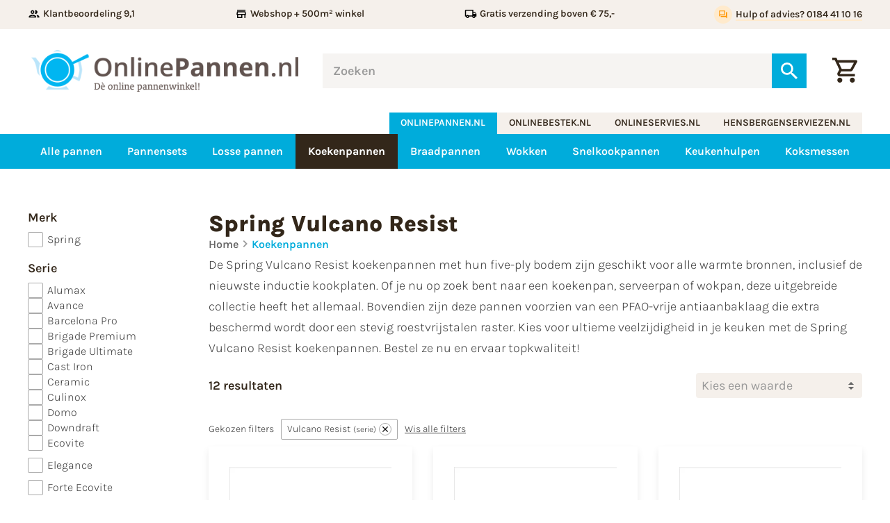

--- FILE ---
content_type: text/html
request_url: https://www.onlinepannen.nl/koekenpannen/serie-vulcano-resist/
body_size: 38443
content:
<!DOCTYPE html>
<html lang="nl" prefix="og: http://ogp.me/ns#">
	<head>
		<!--
        ###################################################################################
        
                   Technische realisatie | DailyCMS | https://www.dailycms.com
        
        ###################################################################################
-->
		<meta charset="utf-8">
		<title>Spring Vulcano Resist koekenpannen (Online) Kopen?</title>
		<meta name="description" content="Spring Vulcano Resist koekenpannen (Online) Kopen? Bakpan direct uit Eigen voorraad leverbaar! Webwinkel + 500 m&#178; Showroom en 50 jaar Ervaring. Webwinkel + 505 m&#178; Showroom &amp; 50 jaar Ervaring. Webwinkel + 500 m&#178; Showroom &amp; 50 jaar Ervaring.">
		<link rel="canonical" href="https://www.onlinepannen.nl/koekenpannen/serie-vulcano-resist/">
		<meta name="viewport" content="width=device-width, initial-scale=1.0">
		<link rel="preload" as="style" href="https://cdn.dailycms.com/css/reset-1.3.css" integrity="sha384-W7F1X8tCsjPJT+fVMlaKSZ3GzYt5kP6Fy6Msmmd/znA1Fb/8O0GImEQxDtTuUXTm" crossorigin="anonymous">
		<link rel="preload" as="style" href="/css/1415918-fonts.css">
		<link rel="preload" as="style" href="/css/1415918-index.css">
		<link rel="preload" as="style" href="/css/1415918-content-1.4.css">
		<link rel="preload" as="style" href="https://cdn.dailycms.com/css/partcookiewall-1.3.css" integrity="sha384-GhgomTwauaWxRA8vtv8I+Z+fl4yRKN5Pm60dDpZ/ZjjdfDq7Quaaotx+FpdvT4RL" crossorigin="anonymous">
		<link rel="preload" as="style" href="/css/1415918-partbutton-1.7.css">
		<link rel="preload" as="style" href="/css/1415918-partsearchbar-2.4.css">
		<link rel="preload" as="style" href="https://cdn.dailycms.com/css/partloadinganimation-2.4.css" integrity="sha384-4+9ormsdr2cVegZg8iuqRggHzaiA7F00eSGNwkruQ9BlNXH9xY62pVu3RxwyvqLb" crossorigin="anonymous">
		<link rel="preload" as="style" href="/css/1415918-partshoppingcart-1.2.css">
		<link rel="preload" as="style" href="/css/1415918-partnavigation-2.3.css">
		<link rel="preload" as="style" href="https://cdn.dailycms.com/css/partcontrolreset-4.1.css" integrity="sha384-cCqy1psr4HMPurTsvTtV+vxA+3m/49XHm7kMWZGji1BlbuSHfAAh2tQCp8ZvXz91" crossorigin="anonymous">
		<link rel="preload" as="style" href="/css/1415918-controlcheckboxradio-4.3.css">
		<link rel="preload" as="style" href="https://cdn.dailycms.com/css/nouislider-15.2.0.css" integrity="sha384-SJhQLLF+WlTRCv3XpXiT6mQ7/tJujYh2DHwVFyrRMLQ2DBFkj2RmvVDoz7bVTkYe" crossorigin="anonymous">
		<link rel="preload" as="style" href="https://cdn.dailycms.com/css/partcontrolrangeslider-4.1.css" integrity="sha384-acbF1GfZ97ymbC3QxkDrIWFCvW5dbV9k9y7KQk1TpPvuARAgORE5mNt21FbMYEdQ" crossorigin="anonymous">
		<link rel="preload" as="style" href="/css/1415918-partbreadcrumb-1.5.css">
		<link rel="preload" as="style" href="https://cdn.dailycms.com/css/partcontroldropdown-4.6.css" integrity="sha384-4Hua/Yno4D4xIL4WYTDya7lx8meG3CrjpDOZFV2BWvZD39trt3WOlpDnP+ZQ08DC" crossorigin="anonymous">
		<link rel="preload" as="style" href="https://cdn.dailycms.com/css/partfileimagegallery-2.14.css" integrity="sha384-ca3qMEUnwcVeQVBSp/hRrBlRv+THZ/Xyj6HKNSvsyLWq5l96KVXJ5GX4zahUOs8J" crossorigin="anonymous">
		<link rel="preload" as="style" href="/css/1415918-partaccordionmenu-5.css">
		<link rel="preload" as="style" href="/css/1415918-override.css">
		<link rel="preload" as="style" href="/css/1415918-responsive.css">
		<link rel="preload" as="script" href="https://cdn.dailycms.com/js/jquery-3.7.1.js" integrity="sha384-1swiAeV3WUA6c/A2boezVy0jLcKja2zfu1fskIxKybfISzI6gR0p/Y+2xZYEbk7p" crossorigin="anonymous">
		<link rel="preload" as="script" href="https://cdn.dailycms.com/js/uri-1.19.1.js" integrity="sha384-OHJzbl9GtZ7HJfFWm/13C3qhMRjBns4zfhGmO3dSf16k6TOpSxGo3VFNVP3aM+Y1" crossorigin="anonymous">
		<link rel="preload" as="script" href="https://cdn.dailycms.com/js/partajax-3.17.js" integrity="sha384-7EySy+mhqqPKeMoh+tssdqr9g7xFZQKIP96AlFo0zRZXwBKu642Aiff6svCGJuKI" crossorigin="anonymous">
		<link rel="preload" as="script" href="/js/index.js">
		<link rel="preload" as="script" href="https://cdn.dailycms.com/js/popper-2.9.2.js" integrity="sha384-eabK5O1AcJEEZFUvVy9tVswjLgeoGgw+p1Mhu+q7G3uziSywbZ6RUv8t9wRUIecT" crossorigin="anonymous">
		<link rel="preload" as="script" href="https://cdn.dailycms.com/js/nouislider-15.2.0.js" integrity="sha384-l8WmiA3D9xfQV5lSl4S1W3i2VaSEefUd0n8Jd0IzDmB8dvRnFfarto78gJiTFpUJ" crossorigin="anonymous">
		<link rel="preload" as="script" href="https://cdn.dailycms.com/js/partcontrolrangeslider-4.3.js" integrity="sha384-UMAKRzUn5lcBbHhlBBOUFH0GrgQtlZGpkxMn0jA68IK9LuEXE0jZkuS7S/Uw7Rku" crossorigin="anonymous">
		<link rel="preload" as="script" href="https://cdn.dailycms.com/js/partcontroldropdown-4.4.js" integrity="sha384-8YNtdOI0b6eTIunNe2ndhpvvLKbwD8HbSvsUwzO7fy+5BdEW8rbUvLaDgeeLGTMG" crossorigin="anonymous">
		<link rel="preload" as="script" href="https://cdn.dailycms.com/js/jquerylazysizes-5.3.2.js" integrity="sha384-N0hwywoqEWyVDpoTkT+BXt8qTJZuiAqwp2iAWnJKCXgj/cqiipFT3ja39oC6imm2" crossorigin="anonymous">
		<link rel="preload" as="script" href="https://cdn.dailycms.com/js/partaccordionmenu-5.js" integrity="sha384-1TIEC/OX3GJfTzeie8FEPaSEItUXW6fP6wD7CzzObju74RvQo7lMMsFeu0Wmg+gz" crossorigin="anonymous">
		<meta property="og:type" content="website">
		<meta property="og:site_name" content="onlinepannen.nl">
		<meta property="og:title" content="Spring Vulcano Resist koekenpannen (Online) Kopen?">
		<meta property="og:description" content="Spring Vulcano Resist koekenpannen (Online) Kopen? Bakpan direct uit Eigen voorraad leverbaar! Webwinkel + 500 m&amp;#178; Showroom en 50 jaar Ervaring. Webwinkel + 505 m&amp;#178; Showroom &amp;amp; 50 jaar Ervaring. Webwinkel + 500 m&amp;#178; Showroom &amp;amp; 50 jaar Ervaring.">
		<meta property="og:url" Content="https://www.onlinepannen.nl/koekenpannen/serie-vulcano-resist/">
		<meta property="og:locale" content="nl_NL">
		<meta property="og:image" Content="https://www.onlinepannen.nl/image/105246-631/629x630/Ji0SRbn6niAjoXEaCVTPLtVeAGWNgrwDscu8wQRdkdEBBmYCVTIS-koekenpannen%20afbeelding%202.jpg">
		<meta property="og:image:alt" content="koekenpannen afbeelding 2">
		<meta property="og:image:width" content="629">
		<meta property="og:image:height" content="630">
		<link rel="icon" sizes="any" href="/favicon.ico">
		<link rel="shortcut icon " type="image/png" sizes="64x64" href="/image/72542-2745/64x64/sOvl79U9P0fuTKYp7Cc9oMFiDCVTSLe1zFbX-favicon.png">
		<link rel="shortcut icon" sizes="196x196" href="/image/72542-2745/196x196/sOvl79U9P0cdCVTPLDxkDlVB0J4SJZ7JtLR8nWjZ80No70sCVTIS-favicon.png">
		<link rel="apple-touch-icon-precomposed" href="/image/72542-2745/180x180/sOvl79U9P0exdtlDo7c36VGYXszfxLg188TCVTPL5PtQP4kCVTIS-favicon.png">
		<meta name="msapplication-TileColor" content="#FFFFFF">
		<meta name="msapplication-TileImage" content="/image/72542-2745/144x144/sOvl79U9P0dCVTPLPdzDAr32qesgRQVuFpUmuLQ14ZomamACVTIS-favicon.png">
		<script type="application/ld+json">[{"@context":"http://schema.org/","@type":"Organization","@id":"https://www.onlinepannen.nl#Organization","name":"onlinepannen.nl","url":"https://www.onlinepannen.nl","description":"Spring Vulcano Resist koekenpannen (Online) Kopen? Bakpan direct uit Eigen voorraad leverbaar! Webwinkel + 500 m² Showroom en 50 jaar Ervaring. Webwinkel + 505 m² Showroom & 50 jaar Ervaring. Webwinkel + 500 m² Showroom & 50 jaar Ervaring.","logo":"https://www.onlinepannen.nl/image/72542-2745/900x900/sOvl79U9P0dcG3abLqiRgPcil7QFlbn9tXJ4eUapPHMCVTIS-favicon.png","image":"https://www.onlinepannen.nl/image/72542-2745/900x900/sOvl79U9P0dcG3abLqiRgPcil7QFlbn9tXJ4eUapPHMCVTIS-favicon.png","telephone":"0031184411016","email":"info@hensbergenserviezen.nl","address":{"@type":"PostalAddress","streetAddress":"Parallelweg 4b","addressLocality":"Sliedrecht","postalCode":"3364 AL","addressCountry":"NL"},"sameAs":["https://www.facebook.com/Hensbergen-serviezen-VOF-1719533368323399/"]},{"@context":"http://schema.org/","@type":"Website","url":"https://www.onlinepannen.nl","name":"onlinepannen.nl","potentialAction":[{"@type":"SearchAction","target":"https://www.onlinepannen.nl/zoeken/?zoeken={search_term_string}","query-input":"required name=search_term_string"}]},{"@context":"http://schema.org/","@type":"BreadcrumbList","itemListElement":[{"@type":"ListItem","position":1,"item":{"@id":"https://www.onlinepannen.nl/koekenpannen/#BreadcrumbList","name":"Koekenpannen"}}]}]</script>
		<link href="https://cdn.dailycms.com/css/reset-1.3.css" rel="stylesheet" integrity="sha384-W7F1X8tCsjPJT+fVMlaKSZ3GzYt5kP6Fy6Msmmd/znA1Fb/8O0GImEQxDtTuUXTm" crossorigin="anonymous">
		<link href="/css/1415918-fonts.css" rel="stylesheet">
		<link href="/css/1415918-index.css" rel="stylesheet">
		<link href="/css/1415918-content-1.4.css" rel="stylesheet">
		<link href="https://cdn.dailycms.com/css/partcookiewall-1.3.css" rel="stylesheet" integrity="sha384-GhgomTwauaWxRA8vtv8I+Z+fl4yRKN5Pm60dDpZ/ZjjdfDq7Quaaotx+FpdvT4RL" crossorigin="anonymous">
		<link href="/css/1415918-partbutton-1.7.css" rel="stylesheet">
		<link href="/css/1415918-partsearchbar-2.4.css" rel="stylesheet">
		<link href="https://cdn.dailycms.com/css/partloadinganimation-2.4.css" rel="stylesheet" integrity="sha384-4+9ormsdr2cVegZg8iuqRggHzaiA7F00eSGNwkruQ9BlNXH9xY62pVu3RxwyvqLb" crossorigin="anonymous">
		<link href="/css/1415918-partshoppingcart-1.2.css" rel="stylesheet">
		<link href="/css/1415918-partnavigation-2.3.css" rel="stylesheet">
		<link href="https://cdn.dailycms.com/css/partcontrolreset-4.1.css" rel="stylesheet" integrity="sha384-cCqy1psr4HMPurTsvTtV+vxA+3m/49XHm7kMWZGji1BlbuSHfAAh2tQCp8ZvXz91" crossorigin="anonymous">
		<link href="/css/1415918-controlcheckboxradio-4.3.css" rel="stylesheet">
		<link href="https://cdn.dailycms.com/css/nouislider-15.2.0.css" rel="stylesheet" integrity="sha384-SJhQLLF+WlTRCv3XpXiT6mQ7/tJujYh2DHwVFyrRMLQ2DBFkj2RmvVDoz7bVTkYe" crossorigin="anonymous">
		<link href="https://cdn.dailycms.com/css/partcontrolrangeslider-4.1.css" rel="stylesheet" integrity="sha384-acbF1GfZ97ymbC3QxkDrIWFCvW5dbV9k9y7KQk1TpPvuARAgORE5mNt21FbMYEdQ" crossorigin="anonymous">
		<link href="/css/1415918-partbreadcrumb-1.5.css" rel="stylesheet">
		<link href="https://cdn.dailycms.com/css/partcontroldropdown-4.6.css" rel="stylesheet" integrity="sha384-4Hua/Yno4D4xIL4WYTDya7lx8meG3CrjpDOZFV2BWvZD39trt3WOlpDnP+ZQ08DC" crossorigin="anonymous">
		<link href="https://cdn.dailycms.com/css/partfileimagegallery-2.14.css" rel="stylesheet" integrity="sha384-ca3qMEUnwcVeQVBSp/hRrBlRv+THZ/Xyj6HKNSvsyLWq5l96KVXJ5GX4zahUOs8J" crossorigin="anonymous">
		<link href="/css/1415918-partaccordionmenu-5.css" rel="stylesheet">
		<link href="/css/1415918-override.css" rel="stylesheet">
		<link href="/css/1415918-responsive.css" rel="stylesheet">
		<script>window.dataLayer = window.dataLayer || [];function gtag(){dataLayer.push(arguments);}if(typeof gtag === "function"){gtag("consent", "default",{ "ad_storage": "denied","ad_user_data": "denied","ad_personalization": "denied","analytics_storage": "denied"});}</script>
		<script async src="https://www.googletagmanager.com/gtag/js?id=G-P21QTS9XTY"></script>
		<noscript>
			<iframe src="https://www.googletagmanager.com/ns.html?id=GTM-NZWC7KG" height="0" width="0" style="display:none;visibility:hidden"></iframe>
		</noscript>
		<script>if (!String.prototype.includes) { String.prototype.includes = function() { 'use strict'; return String.prototype.indexOf.apply(this, arguments) !== -1; }; };if (!String.prototype.startsWith) {String.prototype.startsWith = function(searchString, position) {position = position || 0; return this.indexOf(searchString, position) === position;};};if (!String.prototype.endsWith) {String.prototype.endsWith = function(search, this_len) { if (this_len === undefined || this_len > this.length) {	this_len = this.length;} return this.substring(this_len - search.length, this_len) === search;};};ElementMoveToEndOfBody = function(element) { if(element != null && $(element).parent().length && $(element).parent().prop('tagName').toLowerCase() !== 'body') {var attrId = $(element).attr('id');if (typeof attrId !== 'undefined' && attrId !== false) {$('body').children('#' + attrId).remove();}$(element).detach().appendTo('body');}};</script>
		<script nonce="55GYjP2lnkhykY">window.dataLayer = window.dataLayer || [];function gtag(){dataLayer.push(arguments);}if(typeof gtag === "function"){gtag("js", new Date());gtag("config", "G-P21QTS9XTY");gtag("config", "G-988MV8ZZHG");}(function(w,d,s,l,i){w[l]=w[l]||[];w[l].push({'gtm.start':new Date().getTime(),event:'gtm.js'});var f=d.getElementsByTagName(s)[0],j=d.createElement(s),dl=l!='dataLayer'?'&l='+l:'';j.async=true;j.src='https://www.googletagmanager.com/gtm.js?id='+i+dl;f.parentNode.insertBefore(j, f);})(window, document,'script','dataLayer','GTM-NZWC7KG');globalVariables = [];</script>
	</head>
	<body>
		<section id="topBar">
			<div class="basicContainer">
				<ul>
					<li>
						<span class="icon">
							<svg viewBox="0 0 24 24">
								<path d="M9 13.75c-2.34 0-7 1.17-7 3.5V19h14v-1.75c0-2.33-4.66-3.5-7-3.5zM4.34 17c.84-.58 2.87-1.25 4.66-1.25s3.82.67 4.66 1.25H4.34zM9 12c1.93 0 3.5-1.57 3.5-3.5S10.93 5 9 5 5.5 6.57 5.5 8.5 7.07 12 9 12zm0-5c.83 0 1.5.67 1.5 1.5S9.83 10 9 10s-1.5-.67-1.5-1.5S8.17 7 9 7zm7.04 6.81c1.16.84 1.96 1.96 1.96 3.44V19h4v-1.75c0-2.02-3.5-3.17-5.96-3.44zM15 12c1.93 0 3.5-1.57 3.5-3.5S16.93 5 15 5c-.54 0-1.04.13-1.5.35.63.89 1 1.98 1 3.15s-.37 2.26-1 3.15c.46.22.96.35 1.5.35z"></path>
							</svg>
						</span>
						<span class="label">Klantbeoordeling 9,1</span>
					</li>
					<li>
						<span class="icon">
							<svg viewBox="0 0 24 24">
								<path d="m18.36 9 .6 3H5.04l.6-3h12.72M20 4H4v2h16V4Zm0 3H4l-1 5v2h1v6h10v-6h4v6h2v-6h1v-2l-1-5ZM6 18v-4h6v4H6Z"></path>
							</svg>
						</span>
						<span class="label">Webshop + 500m&sup2; winkel</span>
					</li>
					<li>
						<span class="icon">
							<svg viewBox="0 0 24 24">
								<path d="M20 8h-3V4H3c-1.1 0-2 .9-2 2v11h2c0 1.66 1.34 3 3 3s3-1.34 3-3h6c0 1.66 1.34 3 3 3s3-1.34 3-3h2v-5l-3-4zm-.5 1.5 1.96 2.5H17V9.5h2.5zM6 18c-.55 0-1-.45-1-1s.45-1 1-1 1 .45 1 1-.45 1-1 1zm2.22-3c-.55-.61-1.33-1-2.22-1s-1.67.39-2.22 1H3V6h12v9H8.22zM18 18c-.55 0-1-.45-1-1s.45-1 1-1 1 .45 1 1-.45 1-1 1z"></path>
							</svg>
						</span>
						<span class="label">Gratis verzending boven &euro; 75,-</span>
					</li>
					<li>
						<span class="icon">
							<svg viewBox="0 0 24 24">
								<path d="M12 4V1L8 5l4 4V6c3.31 0 6 2.69 6 6 0 1.01-.25 1.97-.7 2.8l1.46 1.46A7.93 7.93 0 0 0 20 12c0-4.42-3.58-8-8-8zm0 14c-3.31 0-6-2.69-6-6 0-1.01.25-1.97.7-2.8L5.24 7.74A7.93 7.93 0 0 0 4 12c0 4.42 3.58 8 8 8v3l4-4-4-4v3z"></path>
							</svg>
						</span>
						<span class="label">14 dagen bedenktijd</span>
					</li>
					<li>
						<a id="partButton26546925" class="partButton partButton1 trackingIdHulpofadvies0184411016 naked" aria-label="Hulp of advies? 0184 41 10 16" href="tel:0031184411016">
							<span class="buttonIcon">
								<svg viewBox="0 0 24 24">
									<path d="M15 4v7H5.17l-.59.59-.58.58V4h11m1-2H3c-.55 0-1 .45-1 1v14l4-4h10c.55 0 1-.45 1-1V3c0-.55-.45-1-1-1zm5 4h-2v9H6v2c0 .55.45 1 1 1h11l4 4V7c0-.55-.45-1-1-1z"></path>
								</svg>
							</span>
							<span class="buttonLabel">Hulp of advies? 0184 41 10 16</span>
						</a>
					</li>
				</ul>
			</div>
		</section>
		<header id="header">
			<div class="basicContainer">
				<div id="logoSearchAndCart">
					<a id="logo" href="/" title="Home">
						<img src="/images/style/logo.png" alt="onlinepannen.nl">
					</a>
					<div id="partSearchBar2SearchBarProducts" class="partSearchBar partSearchBar2 autocomplete">
						<form id="partSearchBar2FormSearchBarProducts" class="searchBarForm" action="/zoeken/" method="get" accept-charset="utf-8">
							<div class="inputAndResetContainer">
								<input id="partSearchBar2SearchBarProductsInput" class="searchBarInput" type="search" name="zoeken" placeholder="Zoeken" inputmode="search" aria-label="Zoeken" autocomplete="off">
								<div id="popper2221762" class="popperPartSearchBar popperPartSearchBar2">
									<div class="searchBarAutoCompleteContainer"></div>
								</div>
								<button class="searchBarReset" type="button">
									<span class="searchBarResetIcon">
										<svg viewBox="0 0 14 14">
											<path d="M14 1.41L12.59 0 7 5.59 1.41 0 0 1.41 5.59 7 0 12.59 1.41 14 7 8.41 12.59 14 14 12.59 8.41 7z"></path>
										</svg>
									</span>
								</button>
							</div>
							<button class="searchBarButton" type="submit" aria-label="Zoeken">
								<svg viewBox="0 0 18 18">
									<path d="M12.864 11.32h-.813l-.288-.277A6.66 6.66 0 0 0 13.38 6.69a6.69 6.69 0 1 0-6.69 6.69 6.66 6.66 0 0 0 4.354-1.617l.278.288v.813L16.467 18 18 16.467l-5.136-5.146zm-6.174 0a4.625 4.625 0 0 1-4.632-4.63A4.625 4.625 0 0 1 6.69 2.058a4.625 4.625 0 0 1 4.63 4.632 4.625 4.625 0 0 1-4.63 4.63z"></path>
								</svg>
							</button>
						</form>
					</div>
					<a class="partShoppingCart partShoppingCart1 buttonOrderSummary trackingIdWinkelwagen" aria-label="Winkelwagen" href="/winkelwagen/" title="Winkelwagen">
						<span class="icon">
							<svg class="partSvg shoppingCartOutlined" viewBox="0 0 20 20">
								<path d="M14.55 11c.75 0 1.41-.41 1.75-1.03l3.58-6.49A.996.996 0 0019.01 2H4.21l-.94-2H0v2h2l3.6 7.59-1.35 2.44C3.52 13.37 4.48 15 6 15h12v-2H6l1.1-2h7.45zM5.16 4h12.15l-2.76 5H7.53L5.16 4zM6 16c-1.1 0-1.99.9-1.99 2S4.9 20 6 20s2-.9 2-2-.9-2-2-2zm10 0c-1.1 0-1.99.9-1.99 2s.89 2 1.99 2 2-.9 2-2-.9-2-2-2z"></path>
							</svg>
						</span>
					</a>
				</div>
			</div>
		</header>
		<div id="companyButtonContainer">
			<div class="basicContainer">
				<nav id="companyButtons">
					<a id="selected" href="http://www.onlinepannen.nl">onlinepannen.nl</a>
					<a href="http://www.onlinebestek.nl" target="_blank" rel="noopener">onlinebestek.nl</a>
					<a href="http://www.onlineservies.nl" target="_blank" rel="noopener">onlineservies.nl</a>
					<a href="http://www.hensbergenserviezen.nl" target="_blank" rel="noopener">hensbergenserviezen.nl</a>
				</nav>
			</div>
		</div>
		<section id="navigationContainer">
			<div class="basicContainer">
				<button id="mobileMenuToggle">
					<span class="mobileMenuButtonHamburger">
						<span></span>
						<span></span>
						<span></span>
					</span>
					<span class="mobileMenuButtonLabel">Menu</span>
				</button>
				<nav id="partNavigation19614871" class="partNavigation partNavigation2 horizontal">
					<ul class="level-0">
						<li>
							<a href="/alle-pannen/">
								<span class="navigationLabel">Alle pannen</span>
							</a>
						</li>
						<li>
							<a href="/pannensets/">
								<span class="navigationLabel">Pannensets</span>
							</a>
						</li>
						<li>
							<a href="/losse-pannen/">
								<span class="navigationLabel">Losse pannen</span>
							</a>
						</li>
						<li class="selected">
							<a href="/koekenpannen/">
								<span class="navigationLabel">Koekenpannen</span>
							</a>
						</li>
						<li>
							<a href="/braadpannen/">
								<span class="navigationLabel">Braadpannen</span>
							</a>
						</li>
						<li>
							<a href="/wokken/">
								<span class="navigationLabel">Wokken</span>
							</a>
						</li>
						<li>
							<a href="/snelkookpannen/">
								<span class="navigationLabel">Snelkookpannen</span>
							</a>
						</li>
						<li>
							<a href="/keukenhulpen/">
								<span class="navigationLabel">Keukenhulpen</span>
							</a>
						</li>
						<li>
							<a href="/koksmessen/">
								<span class="navigationLabel">Koksmessen</span>
							</a>
						</li>
					</ul>
				</nav>
			</div>
		</section>
		<section id="products">
			<div class="basicContainer">
				<div id="filterAndProductContainer">
					<aside id="filterContainer">
						<div class="overlayWindow overlayFilter">
							<button class="overlayCloseButton closeOverlay">
								<span class="label">Sluiten</span>
								<span class="icon">
									<span></span>
									<span></span>
								</span>
							</button>
							<div class="overlayContainer">
								<div id="ajaxFilterContainer">
									<div class="filterWrapper">
										<span class="h4">Merk</span>
										<div id="partControlCheckBoxList4465448" class="controlCheckBoxRadio controlCheckBoxRadio4 partControlCheckBoxList partControlCheckBoxList4 multipleControlsConnected vertical">
											<div class="checkBoxRadioItem">
												<input id="checkBox40967679" class="checkBox113" type="checkbox" name="controlCheckboxList4465448">
												<label for="checkBox40967679" data-href="+/merk-spring+/" data-href-invert="+/merk-spring-/">
													<span class="inputReplacer">
														<svg viewBox="0 0 15.488 11.225">
															<path d="M5.288 8.775 13.763.3c.2-.2.438-.3.713-.3.274 0 .512.1.712.3.2.2.3.438.3.712 0 .276-.1.513-.3.713l-9.2 9.2c-.2.2-.433.3-.7.3a.96.96 0 0 1-.7-.3l-4.3-4.3a.93.93 0 0 1-.287-.713A1.02 1.02 0 0 1 .313 5.2c.2-.2.437-.3.713-.3.274 0 .512.1.712.3l3.55 3.575Z"></path>
														</svg>
													</span>
													<span class="inputLabel">
														Spring
													</span>
												</label>
											</div>
										</div>
									</div>
									<div class="filterWrapper">
										<span class="h4">Serie</span>
										<div id="partControlCheckBoxList35487532" class="controlCheckBoxRadio controlCheckBoxRadio4 partControlCheckBoxList partControlCheckBoxList4 multipleControlsConnected vertical">
											<div class="checkBoxRadioItem">
												<input id="checkBox21368846" class="checkBox282" type="checkbox" name="controlCheckboxList35487532">
												<label for="checkBox21368846" data-href="+/serie-alumax+/" data-href-invert="+/serie-alumax-/">
													<span class="inputReplacer">
														<svg viewBox="0 0 15.488 11.225">
															<path d="M5.288 8.775 13.763.3c.2-.2.438-.3.713-.3.274 0 .512.1.712.3.2.2.3.438.3.712 0 .276-.1.513-.3.713l-9.2 9.2c-.2.2-.433.3-.7.3a.96.96 0 0 1-.7-.3l-4.3-4.3a.93.93 0 0 1-.287-.713A1.02 1.02 0 0 1 .313 5.2c.2-.2.437-.3.713-.3.274 0 .512.1.712.3l3.55 3.575Z"></path>
														</svg>
													</span>
													<span class="inputLabel">
														Alumax
													</span>
												</label>
											</div>
											<div class="checkBoxRadioItem">
												<input id="checkBox46786659" class="checkBox283" type="checkbox" name="controlCheckboxList35487532">
												<label for="checkBox46786659" data-href="+/serie-avance+/" data-href-invert="+/serie-avance-/">
													<span class="inputReplacer">
														<svg viewBox="0 0 15.488 11.225">
															<path d="M5.288 8.775 13.763.3c.2-.2.438-.3.713-.3.274 0 .512.1.712.3.2.2.3.438.3.712 0 .276-.1.513-.3.713l-9.2 9.2c-.2.2-.433.3-.7.3a.96.96 0 0 1-.7-.3l-4.3-4.3a.93.93 0 0 1-.287-.713A1.02 1.02 0 0 1 .313 5.2c.2-.2.437-.3.713-.3.274 0 .512.1.712.3l3.55 3.575Z"></path>
														</svg>
													</span>
													<span class="inputLabel">
														Avance
													</span>
												</label>
											</div>
											<div class="checkBoxRadioItem">
												<input id="checkBox16315825" class="checkBox280" type="checkbox" name="controlCheckboxList35487532">
												<label for="checkBox16315825" data-href="+/serie-barcelona-pro+/" data-href-invert="+/serie-barcelona-pro-/">
													<span class="inputReplacer">
														<svg viewBox="0 0 15.488 11.225">
															<path d="M5.288 8.775 13.763.3c.2-.2.438-.3.713-.3.274 0 .512.1.712.3.2.2.3.438.3.712 0 .276-.1.513-.3.713l-9.2 9.2c-.2.2-.433.3-.7.3a.96.96 0 0 1-.7-.3l-4.3-4.3a.93.93 0 0 1-.287-.713A1.02 1.02 0 0 1 .313 5.2c.2-.2.437-.3.713-.3.274 0 .512.1.712.3l3.55 3.575Z"></path>
														</svg>
													</span>
													<span class="inputLabel">
														Barcelona Pro
													</span>
												</label>
											</div>
											<div class="checkBoxRadioItem">
												<input id="checkBox12784924" class="checkBox313" type="checkbox" name="controlCheckboxList35487532">
												<label for="checkBox12784924" data-href="+/serie-brigade-premium+/" data-href-invert="+/serie-brigade-premium-/">
													<span class="inputReplacer">
														<svg viewBox="0 0 15.488 11.225">
															<path d="M5.288 8.775 13.763.3c.2-.2.438-.3.713-.3.274 0 .512.1.712.3.2.2.3.438.3.712 0 .276-.1.513-.3.713l-9.2 9.2c-.2.2-.433.3-.7.3a.96.96 0 0 1-.7-.3l-4.3-4.3a.93.93 0 0 1-.287-.713A1.02 1.02 0 0 1 .313 5.2c.2-.2.437-.3.713-.3.274 0 .512.1.712.3l3.55 3.575Z"></path>
														</svg>
													</span>
													<span class="inputLabel">
														Brigade Premium
													</span>
												</label>
											</div>
											<div class="checkBoxRadioItem">
												<input id="checkBox52146722" class="checkBox409" type="checkbox" name="controlCheckboxList35487532">
												<label for="checkBox52146722" data-href="+/serie-brigade-ultimate+/" data-href-invert="+/serie-brigade-ultimate-/">
													<span class="inputReplacer">
														<svg viewBox="0 0 15.488 11.225">
															<path d="M5.288 8.775 13.763.3c.2-.2.438-.3.713-.3.274 0 .512.1.712.3.2.2.3.438.3.712 0 .276-.1.513-.3.713l-9.2 9.2c-.2.2-.433.3-.7.3a.96.96 0 0 1-.7-.3l-4.3-4.3a.93.93 0 0 1-.287-.713A1.02 1.02 0 0 1 .313 5.2c.2-.2.437-.3.713-.3.274 0 .512.1.712.3l3.55 3.575Z"></path>
														</svg>
													</span>
													<span class="inputLabel">
														Brigade Ultimate
													</span>
												</label>
											</div>
											<div class="checkBoxRadioItem">
												<input id="checkBox52733307" class="checkBox311" type="checkbox" name="controlCheckboxList35487532">
												<label for="checkBox52733307" data-href="+/serie-cast-iron-080933e4+/" data-href-invert="+/serie-cast-iron-080933e4-/">
													<span class="inputReplacer">
														<svg viewBox="0 0 15.488 11.225">
															<path d="M5.288 8.775 13.763.3c.2-.2.438-.3.713-.3.274 0 .512.1.712.3.2.2.3.438.3.712 0 .276-.1.513-.3.713l-9.2 9.2c-.2.2-.433.3-.7.3a.96.96 0 0 1-.7-.3l-4.3-4.3a.93.93 0 0 1-.287-.713A1.02 1.02 0 0 1 .313 5.2c.2-.2.437-.3.713-.3.274 0 .512.1.712.3l3.55 3.575Z"></path>
														</svg>
													</span>
													<span class="inputLabel">
														Cast Iron
													</span>
												</label>
											</div>
											<div class="checkBoxRadioItem">
												<input id="checkBox45328238" class="checkBox408" type="checkbox" name="controlCheckboxList35487532">
												<label for="checkBox45328238" data-href="+/serie-ceramic+/" data-href-invert="+/serie-ceramic-/">
													<span class="inputReplacer">
														<svg viewBox="0 0 15.488 11.225">
															<path d="M5.288 8.775 13.763.3c.2-.2.438-.3.713-.3.274 0 .512.1.712.3.2.2.3.438.3.712 0 .276-.1.513-.3.713l-9.2 9.2c-.2.2-.433.3-.7.3a.96.96 0 0 1-.7-.3l-4.3-4.3a.93.93 0 0 1-.287-.713A1.02 1.02 0 0 1 .313 5.2c.2-.2.437-.3.713-.3.274 0 .512.1.712.3l3.55 3.575Z"></path>
														</svg>
													</span>
													<span class="inputLabel">
														Ceramic
													</span>
												</label>
											</div>
											<div class="checkBoxRadioItem">
												<input id="checkBox38407127" class="checkBox316" type="checkbox" name="controlCheckboxList35487532">
												<label for="checkBox38407127" data-href="+/serie-culinox+/" data-href-invert="+/serie-culinox-/">
													<span class="inputReplacer">
														<svg viewBox="0 0 15.488 11.225">
															<path d="M5.288 8.775 13.763.3c.2-.2.438-.3.713-.3.274 0 .512.1.712.3.2.2.3.438.3.712 0 .276-.1.513-.3.713l-9.2 9.2c-.2.2-.433.3-.7.3a.96.96 0 0 1-.7-.3l-4.3-4.3a.93.93 0 0 1-.287-.713A1.02 1.02 0 0 1 .313 5.2c.2-.2.437-.3.713-.3.274 0 .512.1.712.3l3.55 3.575Z"></path>
														</svg>
													</span>
													<span class="inputLabel">
														Culinox
													</span>
												</label>
											</div>
											<div class="checkBoxRadioItem">
												<input id="checkBox45520149" class="checkBox317" type="checkbox" name="controlCheckboxList35487532">
												<label for="checkBox45520149" data-href="+/serie-domo+/" data-href-invert="+/serie-domo-/">
													<span class="inputReplacer">
														<svg viewBox="0 0 15.488 11.225">
															<path d="M5.288 8.775 13.763.3c.2-.2.438-.3.713-.3.274 0 .512.1.712.3.2.2.3.438.3.712 0 .276-.1.513-.3.713l-9.2 9.2c-.2.2-.433.3-.7.3a.96.96 0 0 1-.7-.3l-4.3-4.3a.93.93 0 0 1-.287-.713A1.02 1.02 0 0 1 .313 5.2c.2-.2.437-.3.713-.3.274 0 .512.1.712.3l3.55 3.575Z"></path>
														</svg>
													</span>
													<span class="inputLabel">
														Domo
													</span>
												</label>
											</div>
											<div class="checkBoxRadioItem">
												<input id="checkBox56698421" class="checkBox269" type="checkbox" name="controlCheckboxList35487532">
												<label for="checkBox56698421" data-href="+/serie-downdraft+/" data-href-invert="+/serie-downdraft-/">
													<span class="inputReplacer">
														<svg viewBox="0 0 15.488 11.225">
															<path d="M5.288 8.775 13.763.3c.2-.2.438-.3.713-.3.274 0 .512.1.712.3.2.2.3.438.3.712 0 .276-.1.513-.3.713l-9.2 9.2c-.2.2-.433.3-.7.3a.96.96 0 0 1-.7-.3l-4.3-4.3a.93.93 0 0 1-.287-.713A1.02 1.02 0 0 1 .313 5.2c.2-.2.437-.3.713-.3.274 0 .512.1.712.3l3.55 3.575Z"></path>
														</svg>
													</span>
													<span class="inputLabel">
														Downdraft
													</span>
												</label>
											</div>
											<div class="controlListShowHideContainer show">
												<div class="checkBoxRadioItem">
													<input id="checkBox64973699" class="checkBox284" type="checkbox" name="controlCheckboxList35487532">
													<label for="checkBox64973699" data-href="+/serie-ecovite+/" data-href-invert="+/serie-ecovite-/">
														<span class="inputReplacer">
															<svg viewBox="0 0 15.488 11.225">
																<path d="M5.288 8.775 13.763.3c.2-.2.438-.3.713-.3.274 0 .512.1.712.3.2.2.3.438.3.712 0 .276-.1.513-.3.713l-9.2 9.2c-.2.2-.433.3-.7.3a.96.96 0 0 1-.7-.3l-4.3-4.3a.93.93 0 0 1-.287-.713A1.02 1.02 0 0 1 .313 5.2c.2-.2.437-.3.713-.3.274 0 .512.1.712.3l3.55 3.575Z"></path>
															</svg>
														</span>
														<span class="inputLabel">
															Ecovite
														</span>
													</label>
												</div>
												<div class="checkBoxRadioItem">
													<input id="checkBox56484813" class="checkBox285" type="checkbox" name="controlCheckboxList35487532">
													<label for="checkBox56484813" data-href="+/serie-elegance+/" data-href-invert="+/serie-elegance-/">
														<span class="inputReplacer">
															<svg viewBox="0 0 15.488 11.225">
																<path d="M5.288 8.775 13.763.3c.2-.2.438-.3.713-.3.274 0 .512.1.712.3.2.2.3.438.3.712 0 .276-.1.513-.3.713l-9.2 9.2c-.2.2-.433.3-.7.3a.96.96 0 0 1-.7-.3l-4.3-4.3a.93.93 0 0 1-.287-.713A1.02 1.02 0 0 1 .313 5.2c.2-.2.437-.3.713-.3.274 0 .512.1.712.3l3.55 3.575Z"></path>
															</svg>
														</span>
														<span class="inputLabel">
															Elegance
														</span>
													</label>
												</div>
												<div class="checkBoxRadioItem">
													<input id="checkBox37026711" class="checkBox286" type="checkbox" name="controlCheckboxList35487532">
													<label for="checkBox37026711" data-href="+/serie-forte-ecovite+/" data-href-invert="+/serie-forte-ecovite-/">
														<span class="inputReplacer">
															<svg viewBox="0 0 15.488 11.225">
																<path d="M5.288 8.775 13.763.3c.2-.2.438-.3.713-.3.274 0 .512.1.712.3.2.2.3.438.3.712 0 .276-.1.513-.3.713l-9.2 9.2c-.2.2-.433.3-.7.3a.96.96 0 0 1-.7-.3l-4.3-4.3a.93.93 0 0 1-.287-.713A1.02 1.02 0 0 1 .313 5.2c.2-.2.437-.3.713-.3.274 0 .512.1.712.3l3.55 3.575Z"></path>
															</svg>
														</span>
														<span class="inputLabel">
															Forte Ecovite
														</span>
													</label>
												</div>
												<div class="checkBoxRadioItem">
													<input id="checkBox35214979" class="checkBox411" type="checkbox" name="controlCheckboxList35487532">
													<label for="checkBox35214979" data-href="+/serie-hybrid+/" data-href-invert="+/serie-hybrid-/">
														<span class="inputReplacer">
															<svg viewBox="0 0 15.488 11.225">
																<path d="M5.288 8.775 13.763.3c.2-.2.438-.3.713-.3.274 0 .512.1.712.3.2.2.3.438.3.712 0 .276-.1.513-.3.713l-9.2 9.2c-.2.2-.433.3-.7.3a.96.96 0 0 1-.7-.3l-4.3-4.3a.93.93 0 0 1-.287-.713A1.02 1.02 0 0 1 .313 5.2c.2-.2.437-.3.713-.3.274 0 .512.1.712.3l3.55 3.575Z"></path>
															</svg>
														</span>
														<span class="inputLabel">
															Hybrid
														</span>
													</label>
												</div>
												<div class="checkBoxRadioItem">
													<input id="checkBox34300447" class="checkBox289" type="checkbox" name="controlCheckboxList35487532">
													<label for="checkBox34300447" data-href="+/serie-master+/" data-href-invert="+/serie-master-/">
														<span class="inputReplacer">
															<svg viewBox="0 0 15.488 11.225">
																<path d="M5.288 8.775 13.763.3c.2-.2.438-.3.713-.3.274 0 .512.1.712.3.2.2.3.438.3.712 0 .276-.1.513-.3.713l-9.2 9.2c-.2.2-.433.3-.7.3a.96.96 0 0 1-.7-.3l-4.3-4.3a.93.93 0 0 1-.287-.713A1.02 1.02 0 0 1 .313 5.2c.2-.2.437-.3.713-.3.274 0 .512.1.712.3l3.55 3.575Z"></path>
															</svg>
														</span>
														<span class="inputLabel">
															Master
														</span>
													</label>
												</div>
												<div class="checkBoxRadioItem">
													<input id="checkBox29986926" class="checkBox337" type="checkbox" name="controlCheckboxList35487532">
													<label for="checkBox29986926" data-href="+/serie-mini+/" data-href-invert="+/serie-mini-/">
														<span class="inputReplacer">
															<svg viewBox="0 0 15.488 11.225">
																<path d="M5.288 8.775 13.763.3c.2-.2.438-.3.713-.3.274 0 .512.1.712.3.2.2.3.438.3.712 0 .276-.1.513-.3.713l-9.2 9.2c-.2.2-.433.3-.7.3a.96.96 0 0 1-.7-.3l-4.3-4.3a.93.93 0 0 1-.287-.713A1.02 1.02 0 0 1 .313 5.2c.2-.2.437-.3.713-.3.274 0 .512.1.712.3l3.55 3.575Z"></path>
															</svg>
														</span>
														<span class="inputLabel">
															Mini
														</span>
													</label>
												</div>
												<div class="checkBoxRadioItem">
													<input id="checkBox56627032" class="checkBox389" type="checkbox" name="controlCheckboxList35487532">
													<label for="checkBox56627032" data-href="+/serie-premiere+/" data-href-invert="+/serie-premiere-/">
														<span class="inputReplacer">
															<svg viewBox="0 0 15.488 11.225">
																<path d="M5.288 8.775 13.763.3c.2-.2.438-.3.713-.3.274 0 .512.1.712.3.2.2.3.438.3.712 0 .276-.1.513-.3.713l-9.2 9.2c-.2.2-.433.3-.7.3a.96.96 0 0 1-.7-.3l-4.3-4.3a.93.93 0 0 1-.287-.713A1.02 1.02 0 0 1 .313 5.2c.2-.2.437-.3.713-.3.274 0 .512.1.712.3l3.55 3.575Z"></path>
															</svg>
														</span>
														<span class="inputLabel">
															Premiere
														</span>
													</label>
												</div>
												<div class="checkBoxRadioItem">
													<input id="checkBox33205587" class="checkBox290" type="checkbox" name="controlCheckboxList35487532">
													<label for="checkBox33205587" data-href="+/serie-queen+/" data-href-invert="+/serie-queen-/">
														<span class="inputReplacer">
															<svg viewBox="0 0 15.488 11.225">
																<path d="M5.288 8.775 13.763.3c.2-.2.438-.3.713-.3.274 0 .512.1.712.3.2.2.3.438.3.712 0 .276-.1.513-.3.713l-9.2 9.2c-.2.2-.433.3-.7.3a.96.96 0 0 1-.7-.3l-4.3-4.3a.93.93 0 0 1-.287-.713A1.02 1.02 0 0 1 .313 5.2c.2-.2.437-.3.713-.3.274 0 .512.1.712.3l3.55 3.575Z"></path>
															</svg>
														</span>
														<span class="inputLabel">
															Queen
														</span>
													</label>
												</div>
												<div class="checkBoxRadioItem">
													<input id="checkBox12536434" class="checkBox328" type="checkbox" name="controlCheckboxList35487532">
													<label for="checkBox12536434" data-href="+/serie-vulcano+/" data-href-invert="+/serie-vulcano-/">
														<span class="inputReplacer">
															<svg viewBox="0 0 15.488 11.225">
																<path d="M5.288 8.775 13.763.3c.2-.2.438-.3.713-.3.274 0 .512.1.712.3.2.2.3.438.3.712 0 .276-.1.513-.3.713l-9.2 9.2c-.2.2-.433.3-.7.3a.96.96 0 0 1-.7-.3l-4.3-4.3a.93.93 0 0 1-.287-.713A1.02 1.02 0 0 1 .313 5.2c.2-.2.437-.3.713-.3.274 0 .512.1.712.3l3.55 3.575Z"></path>
															</svg>
														</span>
														<span class="inputLabel">
															Vulcano
														</span>
													</label>
												</div>
												<div class="checkBoxRadioItem">
													<input id="checkBox8677418" class="checkBox330" type="checkbox" name="controlCheckboxList35487532">
													<label for="checkBox8677418" data-href="+/serie-vulcano-classic+/" data-href-invert="+/serie-vulcano-classic-/">
														<span class="inputReplacer">
															<svg viewBox="0 0 15.488 11.225">
																<path d="M5.288 8.775 13.763.3c.2-.2.438-.3.713-.3.274 0 .512.1.712.3.2.2.3.438.3.712 0 .276-.1.513-.3.713l-9.2 9.2c-.2.2-.433.3-.7.3a.96.96 0 0 1-.7-.3l-4.3-4.3a.93.93 0 0 1-.287-.713A1.02 1.02 0 0 1 .313 5.2c.2-.2.437-.3.713-.3.274 0 .512.1.712.3l3.55 3.575Z"></path>
															</svg>
														</span>
														<span class="inputLabel">
															Vulcano Classic
														</span>
													</label>
												</div>
												<div class="checkBoxRadioItem">
													<input id="checkBox36245768" class="checkBox394" type="checkbox" name="controlCheckboxList35487532">
													<label for="checkBox36245768" data-href="+/serie-vulcano-pure+/" data-href-invert="+/serie-vulcano-pure-/">
														<span class="inputReplacer">
															<svg viewBox="0 0 15.488 11.225">
																<path d="M5.288 8.775 13.763.3c.2-.2.438-.3.713-.3.274 0 .512.1.712.3.2.2.3.438.3.712 0 .276-.1.513-.3.713l-9.2 9.2c-.2.2-.433.3-.7.3a.96.96 0 0 1-.7-.3l-4.3-4.3a.93.93 0 0 1-.287-.713A1.02 1.02 0 0 1 .313 5.2c.2-.2.437-.3.713-.3.274 0 .512.1.712.3l3.55 3.575Z"></path>
															</svg>
														</span>
														<span class="inputLabel">
															Vulcano Pure
														</span>
													</label>
												</div>
												<div class="checkBoxRadioItem">
													<input id="checkBox23239831" class="checkBox331" type="checkbox" name="controlCheckboxList35487532" checked>
													<label for="checkBox23239831" data-href="+/serie-vulcano-resist-/" data-href-invert="+/serie-vulcano-resist+/">
														<span class="inputReplacer">
															<svg viewBox="0 0 15.488 11.225">
																<path d="M5.288 8.775 13.763.3c.2-.2.438-.3.713-.3.274 0 .512.1.712.3.2.2.3.438.3.712 0 .276-.1.513-.3.713l-9.2 9.2c-.2.2-.433.3-.7.3a.96.96 0 0 1-.7-.3l-4.3-4.3a.93.93 0 0 1-.287-.713A1.02 1.02 0 0 1 .313 5.2c.2-.2.437-.3.713-.3.274 0 .512.1.712.3l3.55 3.575Z"></path>
															</svg>
														</span>
														<span class="inputLabel">
															Vulcano Resist
														</span>
													</label>
												</div>
												<div class="checkBoxRadioItem">
													<input id="checkBox6959787" class="checkBox410" type="checkbox" name="controlCheckboxList35487532">
													<label for="checkBox6959787" data-href="+/serie-vulcano-resist-pure+/" data-href-invert="+/serie-vulcano-resist-pure-/">
														<span class="inputReplacer">
															<svg viewBox="0 0 15.488 11.225">
																<path d="M5.288 8.775 13.763.3c.2-.2.438-.3.713-.3.274 0 .512.1.712.3.2.2.3.438.3.712 0 .276-.1.513-.3.713l-9.2 9.2c-.2.2-.433.3-.7.3a.96.96 0 0 1-.7-.3l-4.3-4.3a.93.93 0 0 1-.287-.713A1.02 1.02 0 0 1 .313 5.2c.2-.2.437-.3.713-.3.274 0 .512.1.712.3l3.55 3.575Z"></path>
															</svg>
														</span>
														<span class="inputLabel">
															Vulcano Resist Pure
														</span>
													</label>
												</div>
											</div>
											<button class="controlListShowHideButton show" type="button" aria-label="Toon meer/Toon minder">
												<span class="icon">
													<svg class="partSvg keyboardArrowDown" viewBox="0 0 12 8">
														<path d="M1.41 0.59L6 5.17 10.59 0.59 12 2 6 8 0 2z"></path>
													</svg>
												</span>
												<span class="label" data-text-swap="Toon minder" data-text-original="Toon meer">Toon minder</span>
											</button>
										</div>
									</div>
									<div class="filterWrapper">
										<span class="h4">Prijs</span>
										<div id="partControlRangeSliderFromTill64325720" class="partControlRangeSlider partControlRangeSlider4 multipleControlsConnected">
											<div class="rangeSliderBar multipleValues"></div>
											<div class="rangeSliderControls">
												<div class="rangeSliderLabelAndInput">
													<span class="label prefix">Van</span>
													<input class="input" type="number" min="99" max="164" step="1" aria-label="Van">
												</div>
												<div class="rangeSliderLabelAndInput">
													<span class="label prefix">Tot</span>
													<input class="input" type="number" min="99" max="164" step="1" aria-label="Tot">
												</div>
											</div>
										</div>
									</div>
									<div class="filterWrapper">
										<span class="h4">Kleur</span>
										<div id="partControlCheckBoxList33040380" class="controlCheckBoxRadio controlCheckBoxRadio4 partControlCheckBoxList partControlCheckBoxList4 multipleControlsConnected vertical">
											<div class="checkBoxRadioItem">
												<input id="checkBox6128050" class="checkBoxzilver" type="checkbox" name="controlCheckboxList33040380">
												<label for="checkBox6128050" data-href="+/kleur-zilver+/" data-href-invert="+/kleur-zilver-/">
													<span class="inputReplacer">
														<svg viewBox="0 0 15.488 11.225">
															<path d="M5.288 8.775 13.763.3c.2-.2.438-.3.713-.3.274 0 .512.1.712.3.2.2.3.438.3.712 0 .276-.1.513-.3.713l-9.2 9.2c-.2.2-.433.3-.7.3a.96.96 0 0 1-.7-.3l-4.3-4.3a.93.93 0 0 1-.287-.713A1.02 1.02 0 0 1 .313 5.2c.2-.2.437-.3.713-.3.274 0 .512.1.712.3l3.55 3.575Z"></path>
														</svg>
													</span>
													<span class="inputLabel">
														Zilver
													</span>
												</label>
											</div>
										</div>
									</div>
									<div class="filterWrapper">
										<span class="h4">Materiaal</span>
										<div id="partControlCheckBoxList44798774" class="controlCheckBoxRadio controlCheckBoxRadio4 partControlCheckBoxList partControlCheckBoxList4 multipleControlsConnected vertical">
											<div class="checkBoxRadioItem">
												<input id="checkBox4122260" class="checkBoxfive-ply" type="checkbox" name="controlCheckboxList44798774">
												<label for="checkBox4122260" data-href="+/materiaal-five-ply+/" data-href-invert="+/materiaal-five-ply-/">
													<span class="inputReplacer">
														<svg viewBox="0 0 15.488 11.225">
															<path d="M5.288 8.775 13.763.3c.2-.2.438-.3.713-.3.274 0 .512.1.712.3.2.2.3.438.3.712 0 .276-.1.513-.3.713l-9.2 9.2c-.2.2-.433.3-.7.3a.96.96 0 0 1-.7-.3l-4.3-4.3a.93.93 0 0 1-.287-.713A1.02 1.02 0 0 1 .313 5.2c.2-.2.437-.3.713-.3.274 0 .512.1.712.3l3.55 3.575Z"></path>
														</svg>
													</span>
													<span class="inputLabel">
														Five-ply
													</span>
												</label>
											</div>
										</div>
									</div>
									<div class="filterWrapper">
										<span class="h4">Diameter</span>
										<div id="partControlRangeSliderFromTill60904819" class="partControlRangeSlider partControlRangeSlider4 multipleControlsConnected">
											<div class="rangeSliderBar multipleValues"></div>
											<div class="rangeSliderControls">
												<div class="rangeSliderLabelAndInput">
													<span class="label prefix">Van</span>
													<input class="input" type="number" min="20" max="32" step="1" aria-label="Van">
												</div>
												<div class="rangeSliderLabelAndInput">
													<span class="label prefix">Tot</span>
													<input class="input" type="number" min="20" max="32" step="1" aria-label="Tot">
												</div>
											</div>
										</div>
									</div>
									<div class="filterWrapper option">
										<span class="h4">Opties</span>
										<div id="partControlCheckBox5969375" class="controlCheckBoxRadio controlCheckBoxRadio4 partControlCheckBox partControlCheckBox4 multipleControlsConnected vertical">
											<div class="checkBoxRadioItem">
												<input id="checkBox39126498" class="checkBoxtrue" type="checkbox" name="controlCheckBox5969375">
												<label for="checkBox39126498" data-href="+/antiaanbaklaag-/" data-href-invert="+/antiaanbaklaag-null/">
													<span class="inputReplacer">
														<svg viewBox="0 0 15.488 11.225">
															<path d="M5.288 8.775 13.763.3c.2-.2.438-.3.713-.3.274 0 .512.1.712.3.2.2.3.438.3.712 0 .276-.1.513-.3.713l-9.2 9.2c-.2.2-.433.3-.7.3a.96.96 0 0 1-.7-.3l-4.3-4.3a.93.93 0 0 1-.287-.713A1.02 1.02 0 0 1 .313 5.2c.2-.2.437-.3.713-.3.274 0 .512.1.712.3l3.55 3.575Z"></path>
														</svg>
													</span>
													<span class="inputLabel">Anti-aanbaklaag</span>
												</label>
											</div>
										</div>
									</div>
								</div>
							</div>
							<footer class="overlayFooterContainer">
								<button id="partButton38152378" class="partButton partButton1 trackingIdToonresultaten default closeOverlay" type="button" aria-label="Toon resultaten">
									<span class="buttonLabel">Toon resultaten</span>
								</button>
							</footer>
						</div>
					</aside>
					<main id="productContainer">
						<h1 class="h1">Spring Vulcano Resist</h1>
						<ul id="partBreadcrumb66374794" class="partBreadcrumb partBreadcrumb1">
							<li>
								<a href="/" title="Home">Home</a>
							</li>
							<li class="selected">
								<a href="/koekenpannen/" title="Koekenpannen">Koekenpannen</a>
							</li>
						</ul>
						<div class="partContentText partContentText1">
							<p>De Spring Vulcano Resist koekenpannen met hun five-ply bodem zijn geschikt voor alle warmte bronnen, inclusief de nieuwste inductie kookplaten. Of je nu op zoek bent naar een koekenpan, serveerpan of wokpan, deze uitgebreide collectie heeft het allemaal. Bovendien zijn deze pannen voorzien van een PFAO-vrije antiaanbaklaag die extra beschermd wordt door een stevig roestvrijstalen raster. Kies voor ultieme veelzijdigheid in je keuken met de Spring Vulcano Resist koekenpannen. Bestel ze nu en ervaar topkwaliteit!<br></p>
						</div>
						<div id="resultAndSortContainer">
							<span id="labelAmountResult">12 resultaten</span>
							<div id="sortContainer">
								<div id="partControlDropDown8883573" class="partControlDropDown partControlDropDown4 multipleControlsConnected partControlSort partControlSort4">
									<select id="selectPartControlDropDown8883573" name="selectPartControlDropDown8883573">
										<option value>Kies een waarde</option>
										<option data-href="sorteer=naamAZ" value="naamAZ">Van A naar Z</option>
										<option data-href="sorteer=naamZA" value="naamZA">Van Z naar A</option>
										<option data-href="sorteer=prijsLaagHoog" value="prijsLaagHoog">Prijs van laag naar hoog</option>
										<option data-href="sorteer=prijsHoogLaag" value="prijsHoogLaag">Prijs van hoog naar laag</option>
									</select>
									<button id="dropDownButton60876005" class="dropDownButton" type="button">
										<span class="dropDownButtonValueContainer hide"></span>
										<span class="dropDownButtonPlaceholderContainer">
											<span class="dropDownPlaceholderText">Kies een waarde</span>
										</span>
										<span class="dropDownButtonArrow">
											<svg class="partSvg arrowUpDown" viewBox="0 0 10 14">
												<path d="M0 9l5 5 5-5zM0 5l5-5 5 5z"></path>
											</svg>
										</span>
									</button>
									<div id="popperpartControlDropDown8883573" class="popperControlDropDown4">
										<input id="dropDownSearch44950088" class="dropDownSearch hide" type="search" name="Search" placeholder="Zoeken" autocomplete="off" inputmode="search">
										<ul>
											<li data-value="naamAZ" data-href="sorteer=naamAZ">
												<div class="dropDownItemValueContainer">
													<span class="dropDownValueText dropDownValueText1">Van A naar Z</span>
												</div>
											</li>
											<li data-value="naamZA" data-href="sorteer=naamZA">
												<div class="dropDownItemValueContainer">
													<span class="dropDownValueText dropDownValueText1">Van Z naar A</span>
												</div>
											</li>
											<li data-value="prijsLaagHoog" data-href="sorteer=prijsLaagHoog">
												<div class="dropDownItemValueContainer">
													<span class="dropDownValueText dropDownValueText1">Prijs van laag naar hoog</span>
												</div>
											</li>
											<li data-value="prijsHoogLaag" data-href="sorteer=prijsHoogLaag">
												<div class="dropDownItemValueContainer">
													<span class="dropDownValueText dropDownValueText1">Prijs van hoog naar laag</span>
												</div>
											</li>
										</ul>
									</div>
								</div>
							</div>
						</div>
						<ul id="partControlReset55799834" class="partControlReset partControlReset4">
							<li class="resetLabel">
								<span>Gekozen filters</span>
							</li>
							<li class="resetItem">
								<button type="button" data-href="+/serie-vulcano-resist-/">
									<span class="value">Vulcano Resist</span>
									<span class="label">serie</span>
									<span class="remove">
										<svg class="partSvg close" viewBox="0 0 14 14">
											<path d="M14 1.41L12.59 0 7 5.59 1.41 0 0 1.41 5.59 7 0 12.59 1.41 14 7 8.41 12.59 14 14 12.59 8.41 7z"></path>
										</svg>
									</span>
								</button>
							</li>
							<li class="resetRemoveAll">
								<button type="button" data-href="+/serie-null/">
									<span>Wis alle filters</span>
								</button>
							</li>
						</ul>
						<button id="overlayFilter" class="partButton partButton1 trackingIdFilter default openOverlay" type="button" aria-label="Filter">
							<span class="buttonIcon">
								<svg viewBox="0 0 18 18">
									<path d="M0 15c0 .55.45 1 1 1h5v-2H1c-.55 0-1 .45-1 1ZM0 3c0 .55.45 1 1 1h9V2H1c-.55 0-1 .45-1 1Zm10 14v-1h7c.55 0 1-.45 1-1s-.45-1-1-1h-7v-1c0-.55-.45-1-1-1s-1 .45-1 1v4c0 .55.45 1 1 1s1-.45 1-1ZM4 7v1H1c-.55 0-1 .45-1 1s.45 1 1 1h3v1c0 .55.45 1 1 1s1-.45 1-1V7c0-.55-.45-1-1-1s-1 .45-1 1Zm14 2c0-.55-.45-1-1-1H8v2h9c.55 0 1-.45 1-1Zm-5-3c.55 0 1-.45 1-1V4h3c.55 0 1-.45 1-1s-.45-1-1-1h-3V1c0-.55-.45-1-1-1s-1 .45-1 1v4c0 .55.45 1 1 1Z"></path>
								</svg>
							</span>
							<span class="buttonLabel">Filter</span>
						</button>
						<div class="productList overview">
							<article class="productItem">
								<div class="productImageContainer">
									<div class="partContentFileImageGallery partContentFileImageGallery2 single">
										<div class="contentFileImage">
											<figure>
												<a href="/spring-vulcano-cut-resist-koekenpan-20-cm-908/">
													<div class="imagePlaceholderContainer">
														<div class="imagePlaceholder" style="padding-bottom:100%;"></div>
														<picture>
															<source data-sizes="auto" type="image/webp" data-src="/image/76930-1899/228x228/uVCJA6fEncNaY23Wfu5uCVTSLOENjQ25mNvaxIIroAULvh8CVTIS-spring%20vulcano%20cut%20resist%20koekenpan%2020%20cm_3.webp" srcset="/image/76930-1899/228x228/uVCJA6fEncNaY23Wfu5uCVTSLI95zINgbjn3RI6flCz59soCVTIS-spring%20vulcano%20cut%20resist%20koekenpan%2020%20cm_3.webp" data-srcset="/image/76930-1899/228x228/uVCJA6fEncNaY23Wfu5uCVTSLOENjQ25mNvaxIIroAULvh8CVTIS-spring%20vulcano%20cut%20resist%20koekenpan%2020%20cm_3.webp 228w, /image/76930-1899/114x114/uVCJA6fEncOI5sZacT3MVpwuh9zCcyVZNDCVTSLa0ZCVTSLQ4nsCVTIS-spring%20vulcano%20cut%20resist%20koekenpan%2020%20cm_3.webp 114w, /image/76930-1899/456x456/uVCJA6fEncNWIybF4b4M1sywIiVCVTPL3Mj9UQPzivACVTPLCVTSLqYCVTIS-spring%20vulcano%20cut%20resist%20koekenpan%2020%20cm_3.webp 456w">
															<img class="lazyload blurOnLoad" alt="Spring Vulcano Cut Resist Koekenpan 20 cm (online) kopen? | OnlinePannen.nl" data-sizes="auto" data-src="/image/76930-1899/228x228/uVCJA6fEncNaY23Wfu5uCVTSLOENjQ25mNvaeI2KKBFilvgCVTIS-spring%20vulcano%20cut%20resist%20koekenpan%2020%20cm_3.jpg" src="/image/76930-1899/228x228/uVCJA6fEncNaY23Wfu5uCVTSLI95zINgbjn3XO6yYCVTPLH3uMQCVTIS-spring%20vulcano%20cut%20resist%20koekenpan%2020%20cm_3.jpg" data-srcset="/image/76930-1899/228x228/uVCJA6fEncNaY23Wfu5uCVTSLOENjQ25mNvaeI2KKBFilvgCVTIS-spring%20vulcano%20cut%20resist%20koekenpan%2020%20cm_3.jpg 228w, /image/76930-1899/114x114/uVCJA6fEncOI5sZacT3MVpwuh9zCcyVZR2wBLD2vFFYCVTIS-spring%20vulcano%20cut%20resist%20koekenpan%2020%20cm_3.jpg 114w, /image/76930-1899/456x456/uVCJA6fEncNWIybF4b4M1sywIiVCVTPL3Mj9hnyk6uPECVTPL0ICVTIS-spring%20vulcano%20cut%20resist%20koekenpan%2020%20cm_3.jpg 456w">
														</picture>
													</div>
												</a>
											</figure>
										</div>
									</div>
								</div>
								<h2 class="h4">
									<a href="/spring-vulcano-cut-resist-koekenpan-20-cm-908/" title="Spring Vulcano Cut Resist Koekenpan 20 cm">Spring Vulcano Cut Resist Koekenpan 20 cm</a>
								</h2>
								<div class="productPriceContainer">
									<span class="productPriceLineThrough">€ 119,00</span>
									<span class="productPrice">€ 89,00</span>
								</div>
							</article>
							<article class="productItem">
								<div class="productImageContainer">
									<div class="partContentFileImageGallery partContentFileImageGallery2 single">
										<div class="contentFileImage">
											<figure>
												<a href="/spring-vulcano-cut-resist-koekenpan-24-cm-909/">
													<div class="imagePlaceholderContainer">
														<div class="imagePlaceholder" style="padding-bottom:100%;"></div>
														<picture>
															<source data-sizes="auto" type="image/webp" data-src="/image/76943-1897/228x228/Hy7ErF8eDc0eH7UJDvoBQ7CVTPLt42a2JAg0ADSVLsd5l1wCVTIS-spring%20vulcano%20cut%20resist%20koekenpan%2024%20cm%202.webp" srcset="/image/76943-1897/228x228/Hy7ErF8eDc0eH7UJDvoBQ79fj2xYArSCMjXoKuEmfVgCVTIS-spring%20vulcano%20cut%20resist%20koekenpan%2024%20cm%202.webp" data-srcset="/image/76943-1897/228x228/Hy7ErF8eDc0eH7UJDvoBQ7CVTPLt42a2JAg0ADSVLsd5l1wCVTIS-spring%20vulcano%20cut%20resist%20koekenpan%2024%20cm%202.webp 228w, /image/76943-1897/114x114/Hy7ErF8eDc1jXbZ3JsMFwzoRCkFCVTPLUbyNw0H4oCVTSLXx03UCVTIS-spring%20vulcano%20cut%20resist%20koekenpan%2024%20cm%202.webp 114w, /image/76943-1897/456x456/Hy7ErF8eDc1xwfOqxdbFxz4qd0aCyZjj02DK4MAUACVTSLECVTIS-spring%20vulcano%20cut%20resist%20koekenpan%2024%20cm%202.webp 456w">
															<img class="lazyload blurOnLoad" alt="Spring Vulcano Cut Resist Koekenpan 24 cm (online) kopen? | OnlinePannen.nl" data-sizes="auto" data-src="/image/76943-1897/228x228/Hy7ErF8eDc0eH7UJDvoBQ7CVTPLt42a2JAg0OQxIRVtLgCVTSLECVTIS-spring%20vulcano%20cut%20resist%20koekenpan%2024%20cm%202.jpg" src="/image/76943-1897/228x228/Hy7ErF8eDc0eH7UJDvoBQ79fj2xYArSCRgGoYp2Q4CVTSLgCVTIS-spring%20vulcano%20cut%20resist%20koekenpan%2024%20cm%202.jpg" data-srcset="/image/76943-1897/228x228/Hy7ErF8eDc0eH7UJDvoBQ7CVTPLt42a2JAg0OQxIRVtLgCVTSLECVTIS-spring%20vulcano%20cut%20resist%20koekenpan%2024%20cm%202.jpg 228w, /image/76943-1897/114x114/Hy7ErF8eDc1jXbZ3JsMFwzoRCkFCVTPLUbyN9sBV2j1aBfECVTIS-spring%20vulcano%20cut%20resist%20koekenpan%2024%20cm%202.jpg 114w, /image/76943-1897/456x456/Hy7ErF8eDc1xwfOqxdbFxz4qd0aCyZjjcRMnTEbQJ0gCVTIS-spring%20vulcano%20cut%20resist%20koekenpan%2024%20cm%202.jpg 456w">
														</picture>
													</div>
												</a>
											</figure>
										</div>
									</div>
								</div>
								<h2 class="h4">
									<a href="/spring-vulcano-cut-resist-koekenpan-24-cm-909/" title="Spring Vulcano Cut Resist Koekenpan 24 cm">Spring Vulcano Cut Resist Koekenpan 24 cm</a>
								</h2>
								<div class="productPriceContainer">
									<span class="productPriceLineThrough">€ 129,00</span>
									<span class="productPrice">€ 99,00</span>
								</div>
							</article>
							<article class="productItem">
								<div class="productImageContainer">
									<div class="partContentFileImageGallery partContentFileImageGallery2 single">
										<div class="contentFileImage">
											<figure>
												<a href="/spring-vulcano-cut-resist-koekenpan-28-cm-910/">
													<div class="imagePlaceholderContainer">
														<div class="imagePlaceholder" style="padding-bottom:100%;"></div>
														<picture>
															<source data-sizes="auto" type="image/webp" data-src="/image/76960-1894/228x228/jCVTSLQe0SMzcT1woyWgWBlodlnpCVTPLNv6O6LESJWtamDWHcICVTIS-spring%20vulcano%20cut%20resist%20koekenpan%2028%20cm_2.webp" srcset="/image/76960-1894/228x228/jCVTSLQe0SMzcT1woyWgWBlodvzCVTPLRzSxj8AObed3k64T0jQCVTIS-spring%20vulcano%20cut%20resist%20koekenpan%2028%20cm_2.webp" data-srcset="/image/76960-1894/228x228/jCVTSLQe0SMzcT1woyWgWBlodlnpCVTPLNv6O6LESJWtamDWHcICVTIS-spring%20vulcano%20cut%20resist%20koekenpan%2028%20cm_2.webp 228w, /image/76960-1894/114x114/jCVTSLQe0SMzcT1e9RDc8kCVTSLb8BSrjzkGCVTPLpg4PIyMGVPrNjMCVTIS-spring%20vulcano%20cut%20resist%20koekenpan%2028%20cm_2.webp 114w, /image/76960-1894/456x456/jCVTSLQe0SMzcT13cfgH1yiWVpGAjopxrCVTPLYZ4Eck6yuqiw0CVTIS-spring%20vulcano%20cut%20resist%20koekenpan%2028%20cm_2.webp 456w">
															<img class="lazyload blurOnLoad" alt="Spring Vulcano Cut Resist Koekenpan 28 cm (online) kopen? | OnlinePannen.nl" data-sizes="auto" data-src="/image/76960-1894/228x228/jCVTSLQe0SMzcT1woyWgWBlodlnpCVTPLNv6O6LELKt26WCVTPLy03gCVTIS-spring%20vulcano%20cut%20resist%20koekenpan%2028%20cm_2.jpg" src="/image/76960-1894/228x228/jCVTSLQe0SMzcT1woyWgWBlodvzCVTPLRzSxj8AOEoBkKdgjbQYCVTIS-spring%20vulcano%20cut%20resist%20koekenpan%2028%20cm_2.jpg" data-srcset="/image/76960-1894/228x228/jCVTSLQe0SMzcT1woyWgWBlodlnpCVTPLNv6O6LELKt26WCVTPLy03gCVTIS-spring%20vulcano%20cut%20resist%20koekenpan%2028%20cm_2.jpg 228w, /image/76960-1894/114x114/jCVTSLQe0SMzcT1e9RDc8kCVTSLb8BSrjzkGCVTPLpg4Xflds7eujBECVTIS-spring%20vulcano%20cut%20resist%20koekenpan%2028%20cm_2.jpg 114w, /image/76960-1894/456x456/jCVTSLQe0SMzcT13cfgH1yiWVpGAjopxrCVTPLYZegHX71V9BloCVTIS-spring%20vulcano%20cut%20resist%20koekenpan%2028%20cm_2.jpg 456w">
														</picture>
													</div>
												</a>
											</figure>
										</div>
									</div>
								</div>
								<h2 class="h4">
									<a href="/spring-vulcano-cut-resist-koekenpan-28-cm-910/" title="Spring Vulcano Cut Resist Koekenpan 28 cm">Spring Vulcano Cut Resist Koekenpan 28 cm</a>
								</h2>
								<div class="productPriceContainer">
									<span class="productPriceLineThrough">€ 159,00</span>
									<span class="productPrice">€ 129,00</span>
								</div>
							</article>
							<article class="productItem">
								<div class="productImageContainer">
									<div class="partContentFileImageGallery partContentFileImageGallery2 single">
										<div class="contentFileImage">
											<figure>
												<a href="/spring-vulcano-cut-resist-koekenpan-32-cm-938/">
													<div class="imagePlaceholderContainer">
														<div class="imagePlaceholder" style="padding-bottom:100%;"></div>
														<picture>
															<source data-sizes="auto" type="image/webp" data-src="/image/76977-2044/228x228/CVTPLuACVTSLf6HZMjC4pJwEiAdned2K5BbBDD3Hd48gyzpwB5UCVTIS-spring%20vulcano%20cut%20resist%20koekenpan%2032%20cm_1.webp" srcset="/image/76977-2044/228x228/CVTPLuACVTSLf6HZMjC4pJwEiAdneXKNLu6ib9z6NzHoV1w5s04CVTIS-spring%20vulcano%20cut%20resist%20koekenpan%2032%20cm_1.webp" data-srcset="/image/76977-2044/228x228/CVTPLuACVTSLf6HZMjC4pJwEiAdned2K5BbBDD3Hd48gyzpwB5UCVTIS-spring%20vulcano%20cut%20resist%20koekenpan%2032%20cm_1.webp 228w, /image/76977-2044/114x114/CVTPLuACVTSLf6HZMjB6ZAYCC6UmaiTaNzqjCVTPLCVTPLICVTSLQQ1cXH4kmDECVTIS-spring%20vulcano%20cut%20resist%20koekenpan%2032%20cm_1.webp 114w, /image/76977-2044/456x456/CVTPLuACVTSLf6HZMjAeigLwHxOeJw0i7A6aNMdnWW7TU4KE6fwCVTIS-spring%20vulcano%20cut%20resist%20koekenpan%2032%20cm_1.webp 456w">
															<img class="lazyload blurOnLoad" alt="Spring Vulcano Cut Resist Koekenpan 32 cm (online) kopen? | OnlinePannen.nl" data-sizes="auto" data-src="/image/76977-2044/228x228/CVTPLuACVTSLf6HZMjC4pJwEiAdned2K5BbBDD3HQVLL4Tjl7hECVTIS-spring%20vulcano%20cut%20resist%20koekenpan%2032%20cm_1.jpg" src="/image/76977-2044/228x228/CVTPLuACVTSLf6HZMjC4pJwEiAdneXKNLu6ib9z6HCCwsjvGGSkCVTIS-spring%20vulcano%20cut%20resist%20koekenpan%2032%20cm_1.jpg" data-srcset="/image/76977-2044/228x228/CVTPLuACVTSLf6HZMjC4pJwEiAdned2K5BbBDD3HQVLL4Tjl7hECVTIS-spring%20vulcano%20cut%20resist%20koekenpan%2032%20cm_1.jpg 228w, /image/76977-2044/114x114/CVTPLuACVTSLf6HZMjB6ZAYCC6UmaiTaNzqjCVTPLCVTPLICVTSLjac8biFKNuoCVTIS-spring%20vulcano%20cut%20resist%20koekenpan%2032%20cm_1.jpg 114w, /image/76977-2044/456x456/CVTPLuACVTSLf6HZMjAeigLwHxOeJw0i7A6aNMdnpqw5xYMXYzACVTIS-spring%20vulcano%20cut%20resist%20koekenpan%2032%20cm_1.jpg 456w">
														</picture>
													</div>
												</a>
											</figure>
										</div>
									</div>
								</div>
								<h2 class="h4">
									<a href="/spring-vulcano-cut-resist-koekenpan-32-cm-938/" title="Spring Vulcano Cut Resist Koekenpan 32 cm">Spring Vulcano Cut Resist Koekenpan 32 cm</a>
								</h2>
								<div class="productPriceContainer">
									<span class="productPriceLineThrough">€ 189,00</span>
									<span class="productPrice">€ 149,00</span>
								</div>
							</article>
							<article class="productItem">
								<div class="productImageContainer">
									<div class="partContentFileImageGallery partContentFileImageGallery2 single">
										<div class="contentFileImage">
											<figure>
												<a href="/spring-vulcano-cut-resist-koekenpan-24-cm-xl-3285/">
													<div class="imagePlaceholderContainer">
														<div class="imagePlaceholder" style="padding-bottom:100.4%;"></div>
														<picture>
															<source data-sizes="auto" type="image/webp" data-src="/image/94691-6159/228x228/jxvA4xxr13DtDJtPSO1h3yon02nGkFFeCJsqF1RLqmYCVTIS-spring%20vulcano%20cut%20resist%20koekenpan%20xl%2024%20cm%20.webp" srcset="/image/94691-6159/228x228/jxvA4xxr13DtDJtPSO1h3CVTSL1ml9Qph6Rd7huezyMizooCVTIS-spring%20vulcano%20cut%20resist%20koekenpan%20xl%2024%20cm%20.webp" data-srcset="/image/94691-6159/228x228/jxvA4xxr13DtDJtPSO1h3yon02nGkFFeCJsqF1RLqmYCVTIS-spring%20vulcano%20cut%20resist%20koekenpan%20xl%2024%20cm%20.webp 227w, /image/94691-6159/113x114/jxvA4xxr13DjXTxAVxDYYG0EUCU5yhfHJzvE70N1y7ACVTIS-spring%20vulcano%20cut%20resist%20koekenpan%20xl%2024%20cm%20.webp 113w, /image/94691-6159/454x456/jxvA4xxr13ACCVTPLXwCFVokTrCVTSLJe03LK9xqelCVTPLTCVTPLUTVI2UCVTIS-spring%20vulcano%20cut%20resist%20koekenpan%20xl%2024%20cm%20.webp 454w">
															<img class="lazyload blurOnLoad" alt="Spring Vulcano Cut Resist koekenpan 24 cm XL" data-sizes="auto" data-src="/image/94691-6159/228x228/jxvA4xxr13DtDJtPSO1h3yon02nGkFFee01Qd2WnUlMCVTIS-spring%20vulcano%20cut%20resist%20koekenpan%20xl%2024%20cm%20.jpg" src="/image/94691-6159/228x228/jxvA4xxr13DtDJtPSO1h3CVTSL1ml9Qph6RdlayWJCVTPL95JtcCVTIS-spring%20vulcano%20cut%20resist%20koekenpan%20xl%2024%20cm%20.jpg" data-srcset="/image/94691-6159/228x228/jxvA4xxr13DtDJtPSO1h3yon02nGkFFee01Qd2WnUlMCVTIS-spring%20vulcano%20cut%20resist%20koekenpan%20xl%2024%20cm%20.jpg 227w, /image/94691-6159/113x114/jxvA4xxr13DjXTxAVxDYYG0EUCU5yhfHDZh6CVTSLdd42ZMCVTIS-spring%20vulcano%20cut%20resist%20koekenpan%20xl%2024%20cm%20.jpg 113w, /image/94691-6159/454x456/jxvA4xxr13ACCVTPLXwCFVokTrCVTSLJe03LK9xqHuCEQJGA3i0CVTIS-spring%20vulcano%20cut%20resist%20koekenpan%20xl%2024%20cm%20.jpg 454w">
														</picture>
													</div>
												</a>
											</figure>
										</div>
									</div>
								</div>
								<h2 class="h4">
									<a href="/spring-vulcano-cut-resist-koekenpan-24-cm-xl-3285/" title="Spring Vulcano Cut Resist koekenpan 24 cm XL">Spring Vulcano Cut Resist koekenpan 24 cm XL</a>
								</h2>
								<div class="productPriceContainer">
									<span class="productPriceLineThrough">€ 139,00</span>
									<span class="productPrice">€ 109,00</span>
								</div>
							</article>
							<article class="productItem">
								<div class="productImageContainer">
									<div class="partContentFileImageGallery partContentFileImageGallery2 single">
										<div class="contentFileImage">
											<figure>
												<a href="/spring-vulcano-cut-resist-koekenpan-28-cm-xl-2252/">
													<div class="imagePlaceholderContainer">
														<div class="imagePlaceholder" style="padding-bottom:100%;"></div>
														<picture>
															<source data-sizes="auto" type="image/webp" data-src="/image/151547-4062/228x228/ij7juolMr0qo4CVTPLx9a11x3zPrc7XUXaMXTgvKWCVTPLYGpVYCVTIS-spring%20vulcano%20resist%20koekenpan%20XL%2028%20cm.webp" srcset="/image/151547-4062/228x228/ij7juolMr0qo4CVTPLx9a11x338SCVTSLw9yeUhEZFsk7AvISqsCVTIS-spring%20vulcano%20resist%20koekenpan%20XL%2028%20cm.webp" data-srcset="/image/151547-4062/228x228/ij7juolMr0qo4CVTPLx9a11x3zPrc7XUXaMXTgvKWCVTPLYGpVYCVTIS-spring%20vulcano%20resist%20koekenpan%20XL%2028%20cm.webp 228w, /image/151547-4062/114x114/ij7juolMr0qNDk3Kj98SJTCVTSLnIwjetCVTPLOXIWH2B7hfcsMCVTIS-spring%20vulcano%20resist%20koekenpan%20XL%2028%20cm.webp 114w, /image/151547-4062/456x456/ij7juolMr0pZ79vXVLrqPpc3jAPd0uXe6kHRs9ZK07MCVTIS-spring%20vulcano%20resist%20koekenpan%20XL%2028%20cm.webp 456w">
															<img class="lazyload blurOnLoad" alt="spring vulcano resist koekenpan XL 28 cm" data-sizes="auto" data-src="/image/151547-4062/228x228/ij7juolMr0qo4CVTPLx9a11x3zPrc7XUXaMXp9CBJDjdCVTPLh0CVTIS-spring%20vulcano%20resist%20koekenpan%20XL%2028%20cm.jpg" src="/image/151547-4062/228x228/ij7juolMr0qo4CVTPLx9a11x338SCVTSLw9yeUhEhWCrEXbzbKICVTIS-spring%20vulcano%20resist%20koekenpan%20XL%2028%20cm.jpg" data-srcset="/image/151547-4062/228x228/ij7juolMr0qo4CVTPLx9a11x3zPrc7XUXaMXp9CBJDjdCVTPLh0CVTIS-spring%20vulcano%20resist%20koekenpan%20XL%2028%20cm.jpg 228w, /image/151547-4062/114x114/ij7juolMr0qNDk3Kj98SJTCVTSLnIwjetCVTPLOXysbDi3EZtEoCVTIS-spring%20vulcano%20resist%20koekenpan%20XL%2028%20cm.jpg 114w, /image/151547-4062/456x456/ij7juolMr0pZ79vXVLrqPpc3jAPd0uXe931yhBgyRQcCVTIS-spring%20vulcano%20resist%20koekenpan%20XL%2028%20cm.jpg 456w">
														</picture>
													</div>
												</a>
											</figure>
										</div>
									</div>
								</div>
								<h2 class="h4">
									<a href="/spring-vulcano-cut-resist-koekenpan-28-cm-xl-2252/" title="Spring Vulcano Cut Resist koekenpan 28 cm XL">Spring Vulcano Cut Resist koekenpan 28 cm XL</a>
								</h2>
								<div class="productPriceContainer">
									<span class="productPriceLineThrough">€ 169,00</span>
									<span class="productPrice">€ 139,00</span>
								</div>
							</article>
							<article class="productItem">
								<div class="productImageContainer">
									<div class="partContentFileImageGallery partContentFileImageGallery2 single">
										<div class="contentFileImage">
											<figure>
												<a href="/spring-vulcano-cut-resist-serveerpan-24-cm-xl-met-zijgrepen-1159/">
													<div class="imagePlaceholderContainer">
														<div class="imagePlaceholder" style="padding-bottom:100%;"></div>
														<picture>
															<source data-sizes="auto" type="image/webp" data-src="/image/77086-2850/228x228/52pmNofLsAavVnDbcsnv887BaNmHPg6yWxjeGOYQiekCVTIS-spring%20vulcano%20cut%20resist%20koekenpan%20XL%2024%20cm%20met%20zijgrepen.webp" srcset="/image/77086-2850/228x228/52pmNofLsAavVnDbcsnv80FG7x24qPCr8EcXEVIOidQCVTIS-spring%20vulcano%20cut%20resist%20koekenpan%20XL%2024%20cm%20met%20zijgrepen.webp" data-srcset="/image/77086-2850/228x228/52pmNofLsAavVnDbcsnv887BaNmHPg6yWxjeGOYQiekCVTIS-spring%20vulcano%20cut%20resist%20koekenpan%20XL%2024%20cm%20met%20zijgrepen.webp 228w, /image/77086-2850/114x114/52pmNofLsAZ9MCVTSLC5QhCpCVTPL6YPJbFyEORKzCVTPL9zDFKVJ38CVTIS-spring%20vulcano%20cut%20resist%20koekenpan%20XL%2024%20cm%20met%20zijgrepen.webp 114w, /image/77086-2850/456x456/52pmNofLsAaWsWCVTPLYEZcMzSgrlFnU5FjBfKyiSvukEXQCVTIS-spring%20vulcano%20cut%20resist%20koekenpan%20XL%2024%20cm%20met%20zijgrepen.webp 456w">
															<img class="lazyload blurOnLoad" alt="Spring Vulcano Cut Resist koekenpan 24 cm met zijgrepen | OnlinePannen.nl" data-sizes="auto" data-src="/image/77086-2850/228x228/52pmNofLsAavVnDbcsnv887BaNmHPg6yAu38NT0fSAwCVTIS-spring%20vulcano%20cut%20resist%20koekenpan%20XL%2024%20cm%20met%20zijgrepen.jpg" src="/image/77086-2850/228x228/52pmNofLsAavVnDbcsnv80FG7x24qPCrtlZG9TEL0gkCVTIS-spring%20vulcano%20cut%20resist%20koekenpan%20XL%2024%20cm%20met%20zijgrepen.jpg" data-srcset="/image/77086-2850/228x228/52pmNofLsAavVnDbcsnv887BaNmHPg6yAu38NT0fSAwCVTIS-spring%20vulcano%20cut%20resist%20koekenpan%20XL%2024%20cm%20met%20zijgrepen.jpg 228w, /image/77086-2850/114x114/52pmNofLsAZ9MCVTSLC5QhCpCVTPL6YPJbFyEORK8eDqzBKJincCVTIS-spring%20vulcano%20cut%20resist%20koekenpan%20XL%2024%20cm%20met%20zijgrepen.jpg 114w, /image/77086-2850/456x456/52pmNofLsAaWsWCVTPLYEZcMzSgrlFnU5FjBNzcCVTPLOjSgWrgCVTIS-spring%20vulcano%20cut%20resist%20koekenpan%20XL%2024%20cm%20met%20zijgrepen.jpg 456w">
														</picture>
													</div>
												</a>
											</figure>
										</div>
									</div>
								</div>
								<h2 class="h4">
									<a href="/spring-vulcano-cut-resist-serveerpan-24-cm-xl-met-zijgrepen-1159/" title="Spring Vulcano Cut Resist Serveerpan 24 cm XL met zijgrepen">Spring Vulcano Cut Resist Serveerpan 24 cm XL met zijgrepen</a>
								</h2>
								<div class="productPriceContainer">
									<span class="productPriceLineThrough">€ 139,00</span>
									<span class="productPrice">€ 109,00</span>
								</div>
							</article>
							<article class="productItem">
								<div class="productImageContainer">
									<div class="partContentFileImageGallery partContentFileImageGallery2 single">
										<div class="contentFileImage">
											<figure>
												<a href="/spring-vulcano-cut-resist-serveerpan-28-cm-xl-met-zijgrepen-1160/">
													<div class="imagePlaceholderContainer">
														<div class="imagePlaceholder" style="padding-bottom:100%;"></div>
														<picture>
															<source data-sizes="auto" type="image/webp" data-src="/image/143208-2853/228x228/EPjyJr0yTHvP9BCVTSL4gfrkFKhnSCKf6W8AWoRBxQUJP00CVTIS-spring%20serveerpan%2028%20cm%20xl.webp" srcset="/image/143208-2853/228x228/EPjyJr0yTHvP9BCVTSL4gfrkFD4u72KlJ3TVYOgORvUm4HMCVTIS-spring%20serveerpan%2028%20cm%20xl.webp" data-srcset="/image/143208-2853/228x228/EPjyJr0yTHvP9BCVTSL4gfrkFKhnSCKf6W8AWoRBxQUJP00CVTIS-spring%20serveerpan%2028%20cm%20xl.webp 228w, /image/143208-2853/114x114/EPjyJr0yTHupwex9CVTSLvVYwTgSdguHFKN7IIECXG3CVTSL4GECVTIS-spring%20serveerpan%2028%20cm%20xl.webp 114w, /image/143208-2853/456x456/EPjyJr0yTHtgcpJwuwHYpnA7W5ebZPWyCVTSLTvYRgpECVTPLYgCVTIS-spring%20serveerpan%2028%20cm%20xl.webp 456w">
															<img class="lazyload blurOnLoad" alt="spring serveerpan 28 cm xl (online) kopen? OnlinePannen.nl" data-sizes="auto" data-src="/image/143208-2853/228x228/EPjyJr0yTHvP9BCVTSL4gfrkFKhnSCKf6W8AXAOtgR5XIt0CVTIS-spring%20serveerpan%2028%20cm%20xl.jpg" src="/image/143208-2853/228x228/EPjyJr0yTHvP9BCVTSL4gfrkFD4u72KlJ3TV3sM1Ex9EJC0CVTIS-spring%20serveerpan%2028%20cm%20xl.jpg" data-srcset="/image/143208-2853/228x228/EPjyJr0yTHvP9BCVTSL4gfrkFKhnSCKf6W8AXAOtgR5XIt0CVTIS-spring%20serveerpan%2028%20cm%20xl.jpg 228w, /image/143208-2853/114x114/EPjyJr0yTHupwex9CVTSLvVYwTgSdguHFKN76YeTIf4KgZUCVTIS-spring%20serveerpan%2028%20cm%20xl.jpg 114w, /image/143208-2853/456x456/EPjyJr0yTHtgcpJwuwHYpnA7W5ebZPWynCyPHXbt5mwCVTIS-spring%20serveerpan%2028%20cm%20xl.jpg 456w">
														</picture>
													</div>
												</a>
											</figure>
										</div>
									</div>
								</div>
								<h2 class="h4">
									<a href="/spring-vulcano-cut-resist-serveerpan-28-cm-xl-met-zijgrepen-1160/" title="Spring Vulcano Cut Resist Serveerpan 28 cm XL met zijgrepen">Spring Vulcano Cut Resist Serveerpan 28 cm XL met zijgrepen</a>
								</h2>
								<div class="productPriceContainer">
									<span class="productPriceLineThrough">€ 169,00</span>
									<span class="productPrice">€ 139,00</span>
								</div>
							</article>
							<article class="productItem">
								<div class="productImageContainer">
									<div class="partContentFileImageGallery partContentFileImageGallery2 single">
										<div class="contentFileImage">
											<figure>
												<a href="/spring-vulcano-cut-resist-serveerpan-32-cm-xl-met-zijgrepen-3286/">
													<div class="imagePlaceholderContainer">
														<div class="imagePlaceholder" style="padding-bottom:100.4%;"></div>
														<picture>
															<source data-sizes="auto" type="image/webp" data-src="/image/94742-6162/228x228/0dqVq8QtoxgBQCVTPLWIG2dD32FhWabRcmCVTPL2YCpHOQCVTSLmiXsCVTIS-spring%20vulcano%20cut%20resist%20XL%2032%20cm%201484996032.webp" srcset="/image/94742-6162/228x228/0dqVq8QtoxiG2mTwXkg7koCZFDPiLQtVbDCVTPLTgO1ErfICVTIS-spring%20vulcano%20cut%20resist%20XL%2032%20cm%201484996032.webp" data-srcset="/image/94742-6162/228x228/0dqVq8QtoxgBQCVTPLWIG2dD32FhWabRcmCVTPL2YCpHOQCVTSLmiXsCVTIS-spring%20vulcano%20cut%20resist%20XL%2032%20cm%201484996032.webp 227w, /image/94742-6162/113x114/UtVhdL06U9FzCVTPLEvL1N1Kzqe9bbHV8JDFmgXKNOxR1lsCVTIS-spring%20vulcano%20cut%20resist%20XL%2032%20cm%201484996032.webp 113w, /image/94742-6162/454x456/Zuc86eSCaBAcq340z1WMEdHVhxBVCVTSLyDo3XyV8sjqnvUCVTIS-spring%20vulcano%20cut%20resist%20XL%2032%20cm%201484996032.webp 454w">
															<img class="lazyload blurOnLoad" alt="Spring Vulcano Cut Resist Koekenpan 32 cm XL met zijgrepen" data-sizes="auto" data-src="/image/94742-6162/228x228/0dqVq8QtoxgBQCVTPLWIG2dD30XdXlnCVTPLjDn4oh56Wl9GqIICVTIS-spring%20vulcano%20cut%20resist%20XL%2032%20cm%201484996032.jpg" src="/image/94742-6162/228x228/0dqVq8QtoxiG2mTwXkg7koCZFDPiLQtVvNQZrCVTSL73iwsCVTIS-spring%20vulcano%20cut%20resist%20XL%2032%20cm%201484996032.jpg" data-srcset="/image/94742-6162/228x228/0dqVq8QtoxgBQCVTPLWIG2dD30XdXlnCVTPLjDn4oh56Wl9GqIICVTIS-spring%20vulcano%20cut%20resist%20XL%2032%20cm%201484996032.jpg 227w, /image/94742-6162/113x114/UtVhdL06U9FzCVTPLEvL1N1Kzqe9bbHV8JDFAQqx6CVTPL6T7dICVTIS-spring%20vulcano%20cut%20resist%20XL%2032%20cm%201484996032.jpg 113w, /image/94742-6162/454x456/Zuc86eSCaBAcq340z1WMEdHVhxBVCVTSLyDo1NVcU1dBaMsCVTIS-spring%20vulcano%20cut%20resist%20XL%2032%20cm%201484996032.jpg 454w">
														</picture>
													</div>
												</a>
											</figure>
										</div>
									</div>
								</div>
								<h2 class="h4">
									<a href="/spring-vulcano-cut-resist-serveerpan-32-cm-xl-met-zijgrepen-3286/" title="Spring Vulcano Cut Resist Serveerpan 32 cm XL met zijgrepen">Spring Vulcano Cut Resist Serveerpan 32 cm XL met zijgrepen</a>
								</h2>
								<div class="productPriceContainer">
									<span class="productPriceLineThrough">€ 199,00</span>
									<span class="productPrice">€ 169,00</span>
								</div>
							</article>
							<article class="productItem">
								<div class="productImageContainer">
									<div class="partContentFileImageGallery partContentFileImageGallery2 single">
										<div class="contentFileImage">
											<figure>
												<a href="/spring-vulcano-cut-resist-sauspan-20-cm-1161/">
													<div class="imagePlaceholderContainer">
														<div class="imagePlaceholder" style="padding-bottom:100%;"></div>
														<picture>
															<source data-sizes="auto" type="image/webp" data-src="/image/77132-2856/228x228/NyfWxcY5ryoXJqGSaQNqIt4k3WgwvQKkGKHz0jjbfG8CVTIS-spring%20vulcano%20cut%20resist%20sauspan%2028%20cm.webp" srcset="/image/77132-2856/228x228/NyfWxcY5ryoXJqGSaQNqIqyjzALJ2raEHSisCVTPLyq3fsACVTIS-spring%20vulcano%20cut%20resist%20sauspan%2028%20cm.webp" data-srcset="/image/77132-2856/228x228/NyfWxcY5ryoXJqGSaQNqIt4k3WgwvQKkGKHz0jjbfG8CVTIS-spring%20vulcano%20cut%20resist%20sauspan%2028%20cm.webp 228w, /image/77132-2856/114x114/NyfWxcY5ryoXfMc4STXTOCdmK2Sc0DmLCpHw9WwXkLUCVTIS-spring%20vulcano%20cut%20resist%20sauspan%2028%20cm.webp 114w, /image/77132-2856/456x456/NyfWxcY5ryqKAuNpCuBYQye1lc9uGq6dV4EjD3TUScECVTIS-spring%20vulcano%20cut%20resist%20sauspan%2028%20cm.webp 456w">
															<img class="lazyload blurOnLoad" alt="Spring Vulcano Cut Resist Sauspan 20 cm (online) kopen? | OnlinePannen.nl" data-sizes="auto" data-src="/image/77132-2856/228x228/NyfWxcY5ryoXJqGSaQNqIt4k3WgwvQKk46llthQgLT4CVTIS-spring%20vulcano%20cut%20resist%20sauspan%2028%20cm.jpg" src="/image/77132-2856/228x228/NyfWxcY5ryoXJqGSaQNqIqyjzALJ2raEi2kq9xDLveICVTIS-spring%20vulcano%20cut%20resist%20sauspan%2028%20cm.jpg" data-srcset="/image/77132-2856/228x228/NyfWxcY5ryoXJqGSaQNqIt4k3WgwvQKk46llthQgLT4CVTIS-spring%20vulcano%20cut%20resist%20sauspan%2028%20cm.jpg 228w, /image/77132-2856/114x114/NyfWxcY5ryoXfMc4STXTOCdmK2Sc0DmLlOVSjCVTSLFkXfwCVTIS-spring%20vulcano%20cut%20resist%20sauspan%2028%20cm.jpg 114w, /image/77132-2856/456x456/NyfWxcY5ryqKAuNpCuBYQye1lc9uGq6dsUFTs0UkCqMCVTIS-spring%20vulcano%20cut%20resist%20sauspan%2028%20cm.jpg 456w">
														</picture>
													</div>
												</a>
											</figure>
										</div>
									</div>
								</div>
								<h2 class="h4">
									<a href="/spring-vulcano-cut-resist-sauspan-20-cm-1161/" title="Spring Vulcano Cut Resist Sauspan 20 cm">Spring Vulcano Cut Resist Sauspan 20 cm</a>
								</h2>
								<div class="productPriceContainer">
									<span class="productPriceLineThrough">€ 129,00</span>
									<span class="productPrice">€ 99,00</span>
								</div>
							</article>
							<article class="productItem">
								<div class="productImageContainer">
									<div class="partContentFileImageGallery partContentFileImageGallery2 single">
										<div class="contentFileImage">
											<figure>
												<a href="/spring-vulcano-cut-resist-wokhapjespan-24-cm-2265/">
													<div class="imagePlaceholderContainer">
														<div class="imagePlaceholder" style="padding-bottom:100%;"></div>
														<picture>
															<source data-sizes="auto" type="image/webp" data-src="/image/143328-4102/228x228/xhVYxGEgRg0CVTSLb52S11MePT3XvKVKHRcAriVGJGMub30CVTIS-spring%20vulcano%20resist%20hapjespan%2024%20cm%201415696024.webp" srcset="/image/143328-4102/228x228/xhVYxGEgRg0CVTSLb52S11MePVpjB8IxOW5xPGdGzFAubN0CVTIS-spring%20vulcano%20resist%20hapjespan%2024%20cm%201415696024.webp" data-srcset="/image/143328-4102/228x228/xhVYxGEgRg0CVTSLb52S11MePT3XvKVKHRcAriVGJGMub30CVTIS-spring%20vulcano%20resist%20hapjespan%2024%20cm%201415696024.webp 228w, /image/143328-4102/114x114/xhVYxGEgRg2sUZNtyLblVjtwKRLCOAL2RzWYjK9BQecCVTIS-spring%20vulcano%20resist%20hapjespan%2024%20cm%201415696024.webp 114w, /image/143328-4102/456x456/xhVYxGEgRg2zcPtfU4x0drlCXmYMzb4EnCYwR0a76isCVTIS-spring%20vulcano%20resist%20hapjespan%2024%20cm%201415696024.webp 456w">
															<img class="lazyload blurOnLoad" alt="Spring Vulcano Cut Resist Hapjespan wok 24 cm | OnlinePannen.nl" data-sizes="auto" data-src="/image/143328-4102/228x228/xhVYxGEgRg0CVTSLb52S11MePT3XvKVKHRcAV5B19LJ03s8CVTIS-spring%20vulcano%20resist%20hapjespan%2024%20cm%201415696024.jpg" src="/image/143328-4102/228x228/xhVYxGEgRg0CVTSLb52S11MePVpjB8IxOW5xeCVTSL1CVTSLaep1AXMCVTIS-spring%20vulcano%20resist%20hapjespan%2024%20cm%201415696024.jpg" data-srcset="/image/143328-4102/228x228/xhVYxGEgRg0CVTSLb52S11MePT3XvKVKHRcAV5B19LJ03s8CVTIS-spring%20vulcano%20resist%20hapjespan%2024%20cm%201415696024.jpg 228w, /image/143328-4102/114x114/xhVYxGEgRg2sUZNtyLblVjtwKRLCOAL2PeP9mh5U12ICVTIS-spring%20vulcano%20resist%20hapjespan%2024%20cm%201415696024.jpg 114w, /image/143328-4102/456x456/xhVYxGEgRg2zcPtfU4x0drlCXmYMzb4EzMqoTfd6aNsCVTIS-spring%20vulcano%20resist%20hapjespan%2024%20cm%201415696024.jpg 456w">
														</picture>
													</div>
												</a>
											</figure>
										</div>
									</div>
								</div>
								<h2 class="h4">
									<a href="/spring-vulcano-cut-resist-wokhapjespan-24-cm-2265/" title="Spring Vulcano Cut Resist Wok/Hapjespan 24 cm">Spring Vulcano Cut Resist Wok/Hapjespan 24 cm</a>
								</h2>
								<div class="productPriceContainer">
									<span class="productPriceLineThrough">€ 139,00</span>
									<span class="productPrice">€ 109,00</span>
								</div>
							</article>
							<article class="productItem">
								<div class="productImageContainer">
									<div class="partContentFileImageGallery partContentFileImageGallery2 single">
										<div class="contentFileImage">
											<figure>
												<a href="/spring-vulcano-cut-resist-wok-28-cm-927/">
													<div class="imagePlaceholderContainer">
														<div class="imagePlaceholder" style="padding-bottom:100%;"></div>
														<picture>
															<source data-sizes="auto" type="image/webp" data-src="/image/77119-1941/228x228/Zv7uYCVTSL4EZT8vthhXKWEhGVY5Ph8CVTPLQSOuKMrMAL3vCGECVTIS-spring%20vulcano%20cut%20resist%20wok%2028%20cm.webp" srcset="/image/77119-1941/228x228/Zv7uYCVTSL4EZT8vthhXKWEhGVsRlpU3AwYLo1qOCVTSLbjj4PECVTIS-spring%20vulcano%20cut%20resist%20wok%2028%20cm.webp" data-srcset="/image/77119-1941/228x228/Zv7uYCVTSL4EZT8vthhXKWEhGVY5Ph8CVTPLQSOuKMrMAL3vCGECVTIS-spring%20vulcano%20cut%20resist%20wok%2028%20cm.webp 228w, /image/77119-1941/114x114/Zv7uYCVTSL4EZTCVTPL84OrolEXY8LnoxMqLgk0mrTip2MvbcjoCVTIS-spring%20vulcano%20cut%20resist%20wok%2028%20cm.webp 114w, /image/77119-1941/456x456/Zv7uYCVTSL4EZTCVTPLBHiLetgnwyu3Z51tDO1MxP5DhCVTPL9mDpCQCVTIS-spring%20vulcano%20cut%20resist%20wok%2028%20cm.webp 456w">
															<img class="lazyload blurOnLoad" alt="spring vulcano cut resist wok 28 cm" data-sizes="auto" data-src="/image/77119-1941/228x228/Zv7uYCVTSL4EZT8vthhXKWEhGVY5Ph8CVTPLQSOuNzQd4EPnwOkCVTIS-spring%20vulcano%20cut%20resist%20wok%2028%20cm.jpg" src="/image/77119-1941/228x228/Zv7uYCVTSL4EZT8vthhXKWEhGVsRlpU3AwYLApCVTPL9yQmmi7ECVTIS-spring%20vulcano%20cut%20resist%20wok%2028%20cm.jpg" data-srcset="/image/77119-1941/228x228/Zv7uYCVTSL4EZT8vthhXKWEhGVY5Ph8CVTPLQSOuNzQd4EPnwOkCVTIS-spring%20vulcano%20cut%20resist%20wok%2028%20cm.jpg 228w, /image/77119-1941/114x114/Zv7uYCVTSL4EZTCVTPL84OrolEXY8LnoxMqLgk0mPpFJpjMLwEYCVTIS-spring%20vulcano%20cut%20resist%20wok%2028%20cm.jpg 114w, /image/77119-1941/456x456/Zv7uYCVTSL4EZTCVTPLBHiLetgnwyu3Z51tDO1MxLswqVsHNH2wCVTIS-spring%20vulcano%20cut%20resist%20wok%2028%20cm.jpg 456w">
														</picture>
													</div>
												</a>
											</figure>
										</div>
									</div>
								</div>
								<h2 class="h4">
									<a href="/spring-vulcano-cut-resist-wok-28-cm-927/" title="Spring Vulcano Cut Resist Wok 28 cm">Spring Vulcano Cut Resist Wok 28 cm</a>
								</h2>
								<div class="productPriceContainer">
									<span class="productPriceLineThrough">€ 159,00</span>
									<span class="productPrice">€ 129,00</span>
								</div>
							</article>
						</div>
					</main>
				</div>
			</div>
		</section>
		<div id="overlayBackground" class="closeOverlay"></div>
		<section id="reviewsAndText">
			<div class="basicContainer">
				<div id="reviewAndTextList">
					<div class="reviewAndTextItem reviews">
						<span class="h4">Klantbeoordelingen</span>
						<div id="reviewStarContainer">
							<span class="reviewStar">
								<svg viewBox="0 0 20 19">
									<path d="M10 15.27L16.18 19l-1.64-7.03L20 7.24l-7.19-.61L10 0 7.19 6.63 0 7.24l5.46 4.73L3.82 19"></path>
								</svg>
							</span>
							<span class="reviewStar">
								<svg viewBox="0 0 20 19">
									<path d="M10 15.27L16.18 19l-1.64-7.03L20 7.24l-7.19-.61L10 0 7.19 6.63 0 7.24l5.46 4.73L3.82 19"></path>
								</svg>
							</span>
							<span class="reviewStar">
								<svg viewBox="0 0 20 19">
									<path d="M10 15.27L16.18 19l-1.64-7.03L20 7.24l-7.19-.61L10 0 7.19 6.63 0 7.24l5.46 4.73L3.82 19"></path>
								</svg>
							</span>
							<span class="reviewStar">
								<svg viewBox="0 0 20 19">
									<path d="M10 15.27L16.18 19l-1.64-7.03L20 7.24l-7.19-.61L10 0 7.19 6.63 0 7.24l5.46 4.73L3.82 19"></path>
								</svg>
							</span>
							<span class="reviewStar">
								<svg viewBox="0 0 20 19">
									<path d="M20 7.24l-7.19-.62L10 0 7.19 6.63 0 7.24l5.46 4.73L3.82 19 10 15.27 16.18 19l-1.63-7.03L20 7.24zM10 13.4V4.1l1.71 4.04 4.38.38-3.32 2.88 1 4.28L10 13.4z"></path>
								</svg>
							</span>
							<span id="reviewStarScore">(9,1/10)</span>
						</div>
						<span id="reviewReccomendation">98% van onze klanten beveelt ons aan!</span>
					</div>
					<div class="reviewAndTextItem benefits">
						<span class="h4">Voordelen</span>
						<div class="partContentText partContentText1">
							<ul><li>Ruim 50 jaar ervaring</li><li>Echte vakkennis van de experts</li><li>Persoonlijk &amp; deskundig advies</li><li>Veilig bestellen en betalen</li><li>Webshop, winkel en showroom</li></ul>
						</div>
					</div>
					<div class="reviewAndTextItem text">
						<span class="h4">Winkel en webshop</span>
						<div class="partContentText partContentText1">
							<p>Onlinepannnen.nl is dé online pannenwinkel met het grootste assortiment en de bekendste merken, tegen prijzen die ver onder de winkel adviesprijzen liggen. Onlinepannen.nl is onderdeel van Hensbergen Serviezen V.O.F. te Sliedrecht.<br></p>
						</div>
					</div>
					<div class="reviewAndTextItem tips">
						<span class="h4">Tips van de pannenexpert</span>
						<div class="partContentText partContentText1">
							<ol><li><a href="/hoe-onderhoud-ik-mijn-pannen/">Hoe onderhoud ik mijn pan?</a></li><li><a href="/garantie-op-mijn-pan/">Heb ik garantie op mijn pan?</a></li><li><a href="/vaatwasmachine-gebruik/">Mag mijn pan in de vaatwasser?</a></li><li><a href="/levertijden/">Wat is jullie levertijd?</a></li><li><a href="/waar-zit-jullie-winkel/">Waar zit jullie winkel?</a></li></ol>
						</div>
					</div>
				</div>
			</div>
		</section>
		<footer>
			<div id="footerMain">
				<div class="basicContainer">
					<nav id="footerColumnMenu">
						<div class="footerColumn populair">
							<h2 class="h4">Populaire pagina&#39;s</h2>
							<ul>
								<li>
									<a href="/bk-pannen/" title="BK pannen">BK pannen</a>
								</li>
								<li>
									<a href="/bk-conical-deluxe/" title="BK Conical Deluxe">BK Conical Deluxe</a>
								</li>
								<li>
									<a href="/bk-q-linair-master-pannen/" title="BK Q-Linair Master pannen">BK Q-Linair Master pannen</a>
								</li>
								<li>
									<a href="/demeyere-pannenset/" title="Demeyere pannenset">Demeyere pannenset</a>
								</li>
								<li>
									<a href="/habonne-pannen/" title="Habonne pannen">Habonne pannen</a>
								</li>
								<li>
									<a href="/habonne-king/" title="Habonne King">Habonne King</a>
								</li>
								<li>
									<a href="/habonne-queen-pannen/" title="Habonne Queen pannen">Habonne Queen pannen</a>
								</li>
								<li>
									<a href="/keramische-koekenpan/" title="Keramische koekenpan">Keramische koekenpan</a>
								</li>
								<li>
									<a href="/kookpannen/" title="Kookpannen">Kookpannen</a>
								</li>
								<li>
									<a href="/kookpannenset/" title="Kookpannenset">Kookpannenset</a>
								</li>
								<li>
									<a href="/kuchenprofi-keukenhulpen/" title="K&#252;chenprofi keukenhulpen">K&#252;chenprofi keukenhulpen</a>
								</li>
								<li>
									<a href="/pannensets-kopen/" title="Pannensets kopen">Pannensets kopen</a>
								</li>
								<li>
									<a href="/spring-pannen/" title="Spring pannen">Spring pannen</a>
								</li>
								<li>
									<a href="/wmf-pannen/" title="WMF pannen">WMF pannen</a>
								</li>
								<li>
									<a href="/wmf-pannenset/" title="WMF pannenset">WMF pannenset</a>
								</li>
								<li>
									<a href="/garantie-op-mijn-pan/" title="Garantie op mijn pan">Garantie op mijn pan</a>
								</li>
								<li>
									<a href="/gebruiksaanwijzing-voor-het-slijpen-japanse-messen/" title="Gebruiksaanwijzing voor het slijpen Japanse messen">Gebruiksaanwijzing voor het slijpen Japanse messen</a>
								</li>
								<li>
									<a href="/hoe-onderhoud-ik-mijn-pannen/" title="Hoe onderhoud ik mijn pannen">Hoe onderhoud ik mijn pannen</a>
								</li>
								<li>
									<a href="/levertijden/" title="Levertijden">Levertijden</a>
								</li>
								<li>
									<a href="/vaatwasmachine-gebruik/" title="Vaatwasmachine gebruik">Vaatwasmachine gebruik</a>
								</li>
								<li>
									<a href="/waar-zit-jullie-winkel/" title="Waar zit jullie winkel?">Waar zit jullie winkel?</a>
								</li>
							</ul>
						</div>
						<div class="footerColumn customerservice">
							<h2 class="h4">Klantenservice</h2>
							<ul>
								<li>
									<a href="/klantenservice/bestellen/" title="Bestellen">Bestellen</a>
								</li>
								<li>
									<a href="/klantenservice/betalen/" title="Betalen">Betalen</a>
								</li>
								<li>
									<a href="/klantenservice/verzenden/" title="Verzenden">Verzenden</a>
								</li>
								<li>
									<a href="/klantenservice/retourneren/" title="Retourneren">Retourneren</a>
								</li>
								<li>
									<a href="/klantenservice/over-ons/" title="Over ons">Over ons</a>
								</li>
								<li>
									<a href="/klantenservice/tips/" title="Tips">Tips</a>
								</li>
								<li>
									<a href="/klantenservice/contact/" title="Contact">Contact</a>
								</li>
							</ul>
						</div>
						<div class="footerColumn contact">
							<h2 class="h4">Contact</h2>
							<div id="contactButtonContainer">
								<a id="partButton38772547" class="partButton partButton1 trackingIdParallelweg4b3364ALSliedrecht naked" aria-label="Parallelweg 4b, 3364 AL Sliedrecht" href="https://www.google.nl/maps/dir/&#39;&#39;/hensbergenserviezen/@51.8323103,4.6796323,12z/data=!4m8!4m7!1m0!1m5!1m1!1s0x47c429f2c48cc4c1:0x1e999afb5a64bf8a!2m2!1d4.7497185!2d51.8323906" target="_blank" rel="noopener">
									<span class="buttonIcon">
										<svg viewBox="0 0 16 20">
											<path d="M8 10c-1.1 0-2-.9-2-2s.9-2 2-2 2 .9 2 2-.9 2-2 2Zm6-1.8C14 4.57 11.35 2 8 2S2 4.57 2 8.2c0 2.34 1.95 5.44 6 9.14 4.05-3.7 6-6.8 6-9.14ZM8 0c4.2 0 8 3.22 8 8.2 0 3.32-2.67 7.25-8 11.8-5.33-4.55-8-8.48-8-11.8C0 3.22 3.8 0 8 0Z"></path>
										</svg>
									</span>
									<span class="buttonLabel">Parallelweg 4b, 3364 AL Sliedrecht</span>
								</a>
								<a id="partButton6805589" class="partButton partButton1 trackingId0184411016 naked" aria-label="0184 41 10 16" href="tel:0031184411016">
									<span class="buttonIcon">
										<svg class="partSvg phoneAlt" viewBox="0 0 18 18">
											<path d="M3.54 2c.06.89.21 1.76.45 2.59l-1.2 1.2c-.41-1.2-.67-2.47-.76-3.79h1.51zm9.86 12.02c.85.24 1.72.39 2.6.45v1.49c-1.32-.09-2.59-.35-3.8-.75l1.2-1.19zM4.5 0H1C.45 0 0 .45 0 1c0 9.39 7.61 17 17 17 .55 0 1-.45 1-1v-3.49c0-.55-.45-1-1-1-1.24 0-2.45-.2-3.57-.57a.84.84 0 0 0-.31-.05c-.26 0-.51.1-.71.29l-2.2 2.2a15.149 15.149 0 0 1-6.59-6.59l2.2-2.2c.28-.28.36-.67.25-1.02A11.36 11.36 0 0 1 5.5 1c0-.55-.45-1-1-1z"></path>
										</svg>
									</span>
									<span class="buttonLabel">0184 41 10 16</span>
								</a>
								<a id="partButton8588454" class="partButton partButton1 trackingIdinfohensbergenserviezennl naked" aria-label="info@hensbergenserviezen.nl" href="mailto:info@hensbergenserviezen.nl">
									<span class="buttonIcon">
										<svg class="partSvg envelopeAlt" viewBox="0 0 300 240">
											<path d="M270 0H30C13.5 0 .15 13.5.15 30L0 210c0 16.5 13.5 30 30 30h240c16.5 0 30-13.5 30-30V30c0-16.5-13.5-30-30-30zm0 210H30V60l120 75 120-75v150zM150 105L30 30h240l-120 75z"></path>
										</svg>
									</span>
									<span class="buttonLabel">info@hensbergenserviezen.nl</span>
								</a>
							</div>
							<div class="partContentText partContentText1">
								<p><strong>Openingstijden:​</strong></p><table><tbody><tr><td>​Zondag<br>Maandag<br>Dinsdag<br>Woensdag<br>Donderdag<br>Vrijdag<br>Zaterdag</td><td>Gesloten<br>Gesloten<br>10.00 - 17.00<br>10.00 - 17.00<br>10.00 - 17.00<br>10.00 - 17.00<br>10.00 - 17.00</td></tr><tr><td></td><td></td></tr></tbody></table>
							</div>
						</div>
					</nav>
				</div>
			</div>
			<div id="footerLogos">
				<div class="basicContainer">
					<ul>
						<li id="logoiDEAL">
							<img src="/images/style/logos/icon-logo-ideal.svg" alt="iDEAL">
						</li>
						<li id="logoBancontact">
							<img src="/images/style/logos/icon-logo-bancontact.svg" alt="Bancontact">
						</li>
						<li id="logoPostNL">
							<img src="/images/style/logos/icon-logo-postnl.svg" alt="PostNL">
						</li>
						<li id="logoDHL">
							<img src="/images/style/logos/icon-logo-dhl.svg" alt="DHL">
						</li>
					</ul>
				</div>
			</div>
			<div id="footerOtherCompanies">
				<div class="basicContainer">
					<div id="companyLogoList">
						<a id="logoOnlineservies" href="https://www.onlineservies.nl" target="_blank" rel="noopener">
							<img alt="onlineservies.nl" src="/images/style/logo-onlineservies-white.svg">
						</a>
						<a id="logoOnlinebestek" href="https://www.onlinebestek.nl" target="_blank" rel="noopener">
							<img alt="onlinebestek.nl" src="/images/style/logo-onlinebestek-white.svg">
						</a>
						<a id="logoHensbergenserviezen" href="https://www.hensbergenserviezen.nl" target="_blank" rel="noopener">
							<img alt="hensbergenserviezen.nl" src="/images/style/logo-hensbergenserviezen-white.svg">
						</a>
					</div>
				</div>
			</div>
			<div id="footerBottomMenu">
				<div class="basicContainer">
					<nav>
						<ul>
							<li>
								<a href="/cookies/" title="Cookies">
									<span class="label">Cookies</span>
								</a>
							</li>
							<li>
								<a href="/algemene-voorwaarden/" title="Algemene voorwaarden">
									<span class="label">Algemene voorwaarden</span>
								</a>
							</li>
						</ul>
					</nav>
				</div>
			</div>
		</footer>
		<div id="mobileMenuToggleContainer">
			<div id="mobileMenuToggleContainerScroll">
				<div id="partAccordionMenuNavigation63765854" class="partAccordionMenuNavigation">
					<ul class="accordionList">
						<li>
							<a href="/alle-pannen/">Alle pannen</a>
						</li>
						<li>
							<a href="/pannensets/">Pannensets</a>
						</li>
						<li>
							<a href="/losse-pannen/">Losse pannen</a>
						</li>
						<li class="active selected">
							<a href="/koekenpannen/">Koekenpannen</a>
						</li>
						<li>
							<a href="/braadpannen/">Braadpannen</a>
						</li>
						<li>
							<a href="/wokken/">Wokken</a>
						</li>
						<li>
							<a href="/snelkookpannen/">Snelkookpannen</a>
						</li>
						<li>
							<a href="/keukenhulpen/">Keukenhulpen</a>
						</li>
						<li>
							<a href="/koksmessen/">Koksmessen</a>
						</li>
					</ul>
				</div>
			</div>
		</div>
		<script src="https://cdn.dailycms.com/js/jquery-3.7.1.js" integrity="sha384-1swiAeV3WUA6c/A2boezVy0jLcKja2zfu1fskIxKybfISzI6gR0p/Y+2xZYEbk7p" crossorigin="anonymous"></script>
		<script src="https://cdn.dailycms.com/js/uri-1.19.1.js" integrity="sha384-OHJzbl9GtZ7HJfFWm/13C3qhMRjBns4zfhGmO3dSf16k6TOpSxGo3VFNVP3aM+Y1" crossorigin="anonymous"></script>
		<script src="https://cdn.dailycms.com/js/partajax-3.17.js" integrity="sha384-7EySy+mhqqPKeMoh+tssdqr9g7xFZQKIP96AlFo0zRZXwBKu642Aiff6svCGJuKI" crossorigin="anonymous"></script>
		<script src="/js/index.js"></script>
		<script src="https://cdn.dailycms.com/js/popper-2.9.2.js" integrity="sha384-eabK5O1AcJEEZFUvVy9tVswjLgeoGgw+p1Mhu+q7G3uziSywbZ6RUv8t9wRUIecT" crossorigin="anonymous"></script>
		<script src="https://cdn.dailycms.com/js/nouislider-15.2.0.js" integrity="sha384-l8WmiA3D9xfQV5lSl4S1W3i2VaSEefUd0n8Jd0IzDmB8dvRnFfarto78gJiTFpUJ" crossorigin="anonymous"></script>
		<script src="https://cdn.dailycms.com/js/partcontrolrangeslider-4.3.js" integrity="sha384-UMAKRzUn5lcBbHhlBBOUFH0GrgQtlZGpkxMn0jA68IK9LuEXE0jZkuS7S/Uw7Rku" crossorigin="anonymous"></script>
		<script src="https://cdn.dailycms.com/js/partcontroldropdown-4.4.js" integrity="sha384-8YNtdOI0b6eTIunNe2ndhpvvLKbwD8HbSvsUwzO7fy+5BdEW8rbUvLaDgeeLGTMG" crossorigin="anonymous"></script>
		<script src="https://cdn.dailycms.com/js/jquerylazysizes-5.3.2.js" integrity="sha384-N0hwywoqEWyVDpoTkT+BXt8qTJZuiAqwp2iAWnJKCXgj/cqiipFT3ja39oC6imm2" crossorigin="anonymous"></script>
		<script src="https://cdn.dailycms.com/js/partaccordionmenu-5.js" integrity="sha384-1TIEC/OX3GJfTzeie8FEPaSEItUXW6fP6wD7CzzObju74RvQo7lMMsFeu0Wmg+gz" crossorigin="anonymous"></script>
		<script>function AjaxOnSucces56159650(jsonData){$('body').addClass('cookieWallActive');;};function AjaxOnSucces49160286(jsonData){if(jsonData.result.length === 0) { $('#popper2221762').hide();$('#popper2221762 .searchBarAutoCompleteContainer').empty();globalVariables['popperInstancepopper2221762'].setOptions({ modifiers: [{ name: 'eventListeners', enabled: false }], });} else {$('#popper2221762').show();globalVariables['popperInstancepopper2221762'].setOptions({ modifiers: [{ name: 'eventListeners', enabled: true }, { name: 'sameWidth', enabled: true, phase: 'beforeWrite', requires: ['computeStyles'], fn: ({ state }) => { state.styles.popper.width = `${state.rects.reference.width}px`; }, effect: ({ state }) => { state.elements.popper.style.width = `${state.elements.reference.offsetWidth }px`; } }], });globalVariables['popperInstancepopper2221762'].update();};};function AjaxBefore49160286(event,jsonData){if ($('#popper2221762').is(':hidden')) {$('#popper2221762').show();globalVariables['popperInstancepopper2221762'].setOptions({ modifiers: [{ name: 'eventListeners', enabled: true }, { name: 'sameWidth', enabled: true, phase: 'beforeWrite', requires: ['computeStyles'], fn: ({ state }) => { state.styles.popper.width = `${state.rects.reference.width}px`; }, effect: ({ state }) => { state.elements.popper.style.width = `${state.elements.reference.offsetWidth }px`; } }], });globalVariables['popperInstancepopper2221762'].update();};};function AjaxOnSucces44115226(jsonData){if(typeof event === 'undefined'){var event = null};var jsonDataForExecute = {elementSource:null,url:AjaxMutateUrlV3(this,'bTUeR86Nl1JNwZzVo2KcSnOtxb1GOjmD',false,true,null,event)};AjaxExecuteV3(jsonDataForExecute,$('#ajaxFilterContainer'),'innerhtml',null,null,null,false,null,'AjaxOnLoadAjaxProductListFilter');if (jsonData['elementSource'] != null) {
    var current = jsonData['elementSource'].attr('data-href');
    var inverted = jsonData['elementSource'].attr('data-href-invert');

    if (current && inverted) {
        jsonData['elementSource'].attr('data-href', inverted);
        jsonData['elementSource'].attr('data-href-invert', current);
    }
};;};function AjaxAfter44115226(jsonData){$('.multipleControlsConnected').removeClass('loading');;};function AjaxBefore44115226(event,jsonData){$('.multipleControlsConnected').addClass('loading');;};function AjaxOnSucces10097776(jsonData){if(typeof event === 'undefined'){var event = null};var jsonDataForExecute = {elementSource:null,url:AjaxMutateUrlV3(this,'bTUeR86Nl1JNwZzVo2KcSnOtxb1GOjmD',false,true,null,event)};AjaxExecuteV3(jsonDataForExecute,$('#ajaxFilterContainer'),'innerhtml',null,null,null,false,null,'AjaxOnLoadAjaxProductListFilter');if (jsonData['elementSource'] != null) {
    var current = jsonData['elementSource'].attr('data-href');
    var inverted = jsonData['elementSource'].attr('data-href-invert');

    if (current && inverted) {
        jsonData['elementSource'].attr('data-href', inverted);
        jsonData['elementSource'].attr('data-href-invert', current);
    }
};;};function AjaxAfter10097776(jsonData){$('.multipleControlsConnected').removeClass('loading');;};function AjaxBefore10097776(event,jsonData){$('.multipleControlsConnected').addClass('loading');;};function AjaxOnSucces36569405(jsonData){if(typeof event === 'undefined'){var event = null};var jsonDataForExecute = {elementSource:null,url:AjaxMutateUrlV3(this,'bTUeR86Nl1JNwZzVo2KcSnOtxb1GOjmD',false,true,null,event)};AjaxExecuteV3(jsonDataForExecute,$('#ajaxFilterContainer'),'innerhtml',null,null,null,false,null,'AjaxOnLoadAjaxProductListFilter');;};function AjaxAfter36569405(jsonData){$('.multipleControlsConnected').removeClass('loading');;};function AjaxBefore36569405(event,jsonData){$('.multipleControlsConnected').addClass('loading');;};function AjaxOnSucces42628086(jsonData){if(typeof event === 'undefined'){var event = null};var jsonDataForExecute = {elementSource:null,url:AjaxMutateUrlV3(this,'bTUeR86Nl1JNwZzVo2KcSnOtxb1GOjmD',false,true,null,event)};AjaxExecuteV3(jsonDataForExecute,$('#ajaxFilterContainer'),'innerhtml',null,null,null,false,null,'AjaxOnLoadAjaxProductListFilter');if (jsonData['elementSource'] != null) {
    var current = jsonData['elementSource'].attr('data-href');
    var inverted = jsonData['elementSource'].attr('data-href-invert');

    if (current && inverted) {
        jsonData['elementSource'].attr('data-href', inverted);
        jsonData['elementSource'].attr('data-href-invert', current);
    }
};;};function AjaxAfter42628086(jsonData){$('.multipleControlsConnected').removeClass('loading');;};function AjaxBefore42628086(event,jsonData){$('.multipleControlsConnected').addClass('loading');;};function AjaxOnSucces22466399(jsonData){if(typeof event === 'undefined'){var event = null};var jsonDataForExecute = {elementSource:null,url:AjaxMutateUrlV3(this,'bTUeR86Nl1JNwZzVo2KcSnOtxb1GOjmD',false,true,null,event)};AjaxExecuteV3(jsonDataForExecute,$('#ajaxFilterContainer'),'innerhtml',null,null,null,false,null,'AjaxOnLoadAjaxProductListFilter');if (jsonData['elementSource'] != null) {
    var current = jsonData['elementSource'].attr('data-href');
    var inverted = jsonData['elementSource'].attr('data-href-invert');

    if (current && inverted) {
        jsonData['elementSource'].attr('data-href', inverted);
        jsonData['elementSource'].attr('data-href-invert', current);
    }
};;};function AjaxAfter22466399(jsonData){$('.multipleControlsConnected').removeClass('loading');;};function AjaxBefore22466399(event,jsonData){$('.multipleControlsConnected').addClass('loading');;};function AjaxOnSucces57772450(jsonData){if(typeof event === 'undefined'){var event = null};var jsonDataForExecute = {elementSource:null,url:AjaxMutateUrlV3(this,'bTUeR86Nl1JNwZzVo2KcSnOtxb1GOjmD',false,true,null,event)};AjaxExecuteV3(jsonDataForExecute,$('#ajaxFilterContainer'),'innerhtml',null,null,null,false,null,'AjaxOnLoadAjaxProductListFilter');;};function AjaxAfter57772450(jsonData){$('.multipleControlsConnected').removeClass('loading');;};function AjaxBefore57772450(event,jsonData){$('.multipleControlsConnected').addClass('loading');;};function AjaxOnSucces30096216(jsonData){if(typeof event === 'undefined'){var event = null};var jsonDataForExecute = {elementSource:null,url:AjaxMutateUrlV3(this,'bTUeR86Nl1JNwZzVo2KcSnOtxb1GOjmD',false,true,null,event)};AjaxExecuteV3(jsonDataForExecute,$('#ajaxFilterContainer'),'innerhtml',null,null,null,false,null,'AjaxOnLoadAjaxProductListFilter');if (jsonData['elementSource'] != null) {
    var current = jsonData['elementSource'].attr('data-href');
    var inverted = jsonData['elementSource'].attr('data-href-invert');

    if (current && inverted) {
        jsonData['elementSource'].attr('data-href', inverted);
        jsonData['elementSource'].attr('data-href-invert', current);
    }
};;};function AjaxAfter30096216(jsonData){$('.multipleControlsConnected').removeClass('loading');;};function AjaxBefore30096216(event,jsonData){$('.multipleControlsConnected').addClass('loading');;};IsMobile = function() { return navigator.userAgent.match(/Android/i) || navigator.userAgent.match(/BlackBerry/i) || navigator.userAgent.match(/iPhone|iPod/i) || navigator.userAgent.match(/Opera Mini/i) || navigator.userAgent.match(/IEMobile/i);};function AjaxOnSucces4347973(jsonData){if(typeof event === 'undefined'){var event = null};var jsonDataForExecute = {elementSource:null,url:AjaxMutateUrlV3(this,'bTUeR86Nl1JNwZzVo2KcSnOtxb1GOjmD',false,true,null,event)};AjaxExecuteV3(jsonDataForExecute,$('#ajaxFilterContainer'),'innerhtml',null,null,null,false,null,'AjaxOnLoadAjaxProductListFilter');;};function AjaxAfter4347973(jsonData){$('.multipleControlsConnected').removeClass('loading');;};function AjaxBefore4347973(event,jsonData){$('.multipleControlsConnected').addClass('loading');;};function AjaxOnSucces646776(jsonData){if(typeof event === 'undefined'){var event = null};var jsonDataForExecute = {elementSource:null,url:AjaxMutateUrlV3(this,'bTUeR86Nl1JNwZzVo2KcSnOtxb1GOjmD',false,true,null,event)};AjaxExecuteV3(jsonDataForExecute,$('#ajaxFilterContainer'),'innerhtml',null,null,null,false,null,'AjaxOnLoadAjaxProductListFilter');;};function AjaxAfter646776(jsonData){$('.multipleControlsConnected').removeClass('loading');;};function AjaxBefore646776(event,jsonData){$('.multipleControlsConnected').addClass('loading');;};</script>
		<script>function CssLoad(cssUrl, integrityHash){if ($('link[href^="' + cssUrl + '"]').length == 0) { var head = document.getElementsByTagName('head')[0];var link = document.createElement('link');link.rel = 'stylesheet';link.type = 'text/css';link.href = cssUrl;if (integrityHash){ link.integrity = integrityHash;link.crossOrigin = 'anonymous'} head.prepend(link);}}; ;function PartLoadingAnimation2(elementTarget,options,htmlAppend){if(options && elementTarget) {var htmlToAdd;if(options['style'] == 'circleSmall') {htmlToAdd = "<div class='partLoadingAnimation partLoadingAnimation2 partLoadingAnimation2--circleSmall partLoadingAnimation2--" +options['color']  +"'><div class='animationContainer'><div></div></div></div>";}if(options['style'] == 'circleMedium') {htmlToAdd = "<div class='partLoadingAnimation partLoadingAnimation2 partLoadingAnimation2--circleMedium partLoadingAnimation2--" +options['color']  +"'><div class='animationContainer'><div></div></div></div>";}if(options['style'] == 'ripple') {htmlToAdd = "<div class='partLoadingAnimation partLoadingAnimation2 partLoadingAnimation2--ripple partLoadingAnimation2--" +options['color']  +"'><div class='animationContainer'><div></div><div></div></div></div>";}if(options['style'] == 'dotsHorizontal') {htmlToAdd = "<div class='partLoadingAnimation partLoadingAnimation2 partLoadingAnimation2--dotsHorizontal partLoadingAnimation2--" +options['color']  +"'><div class='animationContainer'><div></div><div></div><div></div></div></div>";}if(options['style'] == 'squaresHorizontal') {htmlToAdd = "<div class='partLoadingAnimation partLoadingAnimation2 partLoadingAnimation2--squaresHorizontal partLoadingAnimation2--" +options['color']  +"'><div class='animationContainer'><div></div><div></div><div></div></div></div>";}if(htmlAppend) { elementTarget.append(htmlToAdd); } else { elementTarget.html(htmlToAdd); }}};(function($){$.fn.focusTextToEnd = function(){this.focus();var $thisVal = this.val();this.val('').val($thisVal);return this;}}(jQuery));</script>
		<script>$('#partControlRangeSliderFromTill64325720').partControlRangeSlider4({min:99,max:164,start:[99,164],originalStart:[99,164],ajaxUrlMutate:"prijs",ajaxFunction:function(){if(typeof event === 'undefined'){var event = null};var jsonDataForExecute = {elementSource:null,url:AjaxMutateUrlV3(this,'bTUeR86Nl1J2b55klXBvbQCVTISCVTIS',false,true,null,event)}; window['AjaxBefore36569405'](event,jsonDataForExecute);AjaxExecuteV3(jsonDataForExecute,$('#productContainer'),'innerhtml','AjaxOnSucces36569405',null,'AjaxAfter36569405',true,null,'AjaxOnLoadAjaxProductList');},ariaLabels:["Schuifregelaar van","Schuifregelaar tot"]});$('#partControlRangeSliderFromTill60904819').partControlRangeSlider4({min:20,max:32,start:[20,32],originalStart:[20,32],ajaxUrlMutate:"diameter",ajaxFunction:function(){if(typeof event === 'undefined'){var event = null};var jsonDataForExecute = {elementSource:null,url:AjaxMutateUrlV3(this,'bTUeR86Nl1J2b55klXBvbQCVTISCVTIS',false,true,null,event)}; window['AjaxBefore57772450'](event,jsonDataForExecute);AjaxExecuteV3(jsonDataForExecute,$('#productContainer'),'innerhtml','AjaxOnSucces57772450',null,'AjaxAfter57772450',true,null,'AjaxOnLoadAjaxProductList');},ariaLabels:["Schuifregelaar van","Schuifregelaar tot"]});globalVariables_UrlMutationSegmentSequence = ['merk','serie','prijs','kleur','materiaal','aantaldelig','diameter','status','antiaanbaklaag','pagina'];</script>
		<script>$(document).ready(function (){jQuery.event.special.touchstart = {setup: function(_, ns, handle) {this.addEventListener('touchstart', handle, { passive: !ns.includes('noPreventDefault') });}}; ;$(window).on('popstate', function(event) {location.reload(false);});gtag("event","dailycms_view_page",{  "event": "dailycms_view_page",  "page_guid": "6edd9ff7-7489-4363-acde-5540a49e61cf",  "send_to": "G-988MV8ZZHG"});if(typeof event === 'undefined'){var event = null};var jsonDataForExecute = {elementSource:null,url:AjaxMutateUrlV3(this,'MTyqthc6j6N1EAXjUXR8BjLToZ1a4Rhn',false,true,null,event)};AjaxExecuteV3(jsonDataForExecute,$('body'),'prepend','AjaxOnSucces56159650',null,null,false,null,'AjaxOnLoadAjaxPartCookieWall');$('#partSearchBar2SearchBarProductsInput').on('focus', function() { $('#partSearchBar2SearchBarProducts').addClass('searchBarActive'); });$('#partSearchBar2SearchBarProductsInput').on('blur', function() { $('#partSearchBar2SearchBarProducts').removeClass('searchBarActive'); });ElementMoveToEndOfBody($('#popper2221762')[0]);const popperInstancepopper2221762 = Popper.createPopper(document.querySelector('#partSearchBar2SearchBarProducts'),document.querySelector('#popper2221762'),{ placement: 'bottom-start', modifiers: [ { name: 'sameWidth', enabled: true, phase: 'beforeWrite', requires: ['computeStyles'], fn: ({ state }) => { state.styles.popper.width = `${state.rects.reference.width}px`; }, effect: ({ state }) => { state.elements.popper.style.width = `${state.elements.reference.offsetWidth }px`; } } ],});globalVariables['popperInstancepopper2221762'] = popperInstancepopper2221762;$(document).on('mouseup', function (e) { if($('#popper2221762').length && !$('#popper2221762').is(e.target) && $('#popper2221762').has(e.target).length === 0  && !$('#partSearchBar2SearchBarProductsInput').is(e.target) && $('#partSearchBar2SearchBarProductsInput').has(e.target).length === 0) {$('#popper2221762').hide();$('#popper2221762 .searchBarAutoCompleteContainer').empty();globalVariables['popperInstancepopper2221762'].setOptions({ modifiers: [{ name: 'eventListeners', enabled: false }], });}});$('#partSearchBar2SearchBarProductsInput').on('focus', function() { if(typeof event === 'undefined'){var event = null};var jsonDataForExecute = {elementSource:null,url:AjaxMutateUrlV3(this,'bTUeR86Nl1L1daQAmWwERFizdYoChLCVTSLoE3AYdiwW87ACVTIS',false,true,'searchKeywordName=zoeken&zoeken=%24(%27%23partSearchBar2SearchBarProductsInput%27)&searchViewTarget=fo9TpnP1JuTXDRg0thhNXgCVTISCVTIS&searchUrl=2USCVTSLjZuqq2JbQNu0CliXqQCVTISCVTIS',event)}; window['AjaxBefore49160286'](event,jsonDataForExecute);AjaxExecuteV3(jsonDataForExecute,$('#popper2221762 .searchBarAutoCompleteContainer'),'innerhtml','AjaxOnSucces49160286',null,null,false,{'style':'circleMedium','color':'dark'},'AjaxOnLoadAjaxProductsAutoComplete'); });var timeout65946490 = null;$('#partSearchBar2SearchBarProductsInput').on('input', function(event) {clearTimeout(timeout65946490);timeout65946490 = setTimeout(function () { if(typeof event === 'undefined'){var event = null};var jsonDataForExecute = {elementSource:$(this),url:AjaxMutateUrlV3(this,'bTUeR86Nl1L1daQAmWwERFizdYoChLCVTSLoE3AYdiwW87ACVTIS',false,true,'searchKeywordName=zoeken&zoeken=%24(%27%23partSearchBar2SearchBarProductsInput%27)&searchViewTarget=fo9TpnP1JuTXDRg0thhNXgCVTISCVTIS&searchUrl=2USCVTSLjZuqq2JbQNu0CliXqQCVTISCVTIS',event)}; window['AjaxBefore49160286'](event,jsonDataForExecute);AjaxExecuteV3(jsonDataForExecute,$('#popper2221762 .searchBarAutoCompleteContainer'),'innerhtml','AjaxOnSucces49160286',null,null,false,{'style':'circleMedium','color':'dark'},'AjaxOnLoadAjaxProductsAutoComplete');}, 200);});$('#partSearchBar2SearchBarProductsInput').on('keyup', function(e) {var keyCode = e.keyCode || e.which;if (keyCode === 38 || keyCode === 40) {var liList = $('#popper2221762').find('li');var liFocus = $('#popper2221762').find('li.focus');if (liList.length > 0) {var indexLiFocus = -1;if (liFocus.length > 0) {for (var i = 0; i < liList.length; i++) { if ($(liList[i]).hasClass('focus')) { indexLiFocus = i; } }} if (keyCode === 38) {indexLiFocus = indexLiFocus - 1;if (indexLiFocus < 0) {indexLiFocus = 0;}}if (keyCode === 40) {indexLiFocus = indexLiFocus + 1;if (indexLiFocus > (liList.length - 1)) {indexLiFocus = (liList.length - 1);}}var elementLiFocus = liList[indexLiFocus];$('#popper2221762').find('ul li.focus').removeClass('focus');$(elementLiFocus).addClass('focus');}}});$('#partSearchBar2SearchBarProductsInput').on('keypress', function(e) {var keyCode = e.keyCode || e.which;if (keyCode === 13 && $('#popper2221762').find('li.focus').length > 0) {$('#popper2221762').find('li.focus .linkButton')[0].click();e.preventDefault();return false;}});$('#popper2221762').on('click', '.linkButton', function(event) { $('#partSearchBar2SearchBarProductsInput').val($(this).data('value'));$('#popper2221762').hide();popperInstancepopper2221762.update();});if($('#partSearchBar2SearchBarProducts .searchBarInput').val().length > 0) { $('#partSearchBar2SearchBarProducts .searchBarReset').addClass('active'); };$('#partSearchBar2SearchBarProducts .searchBarInput').on('keyup', function() {if ($('#partSearchBar2SearchBarProducts .searchBarInput').val().length === 0) {$('#partSearchBar2SearchBarProducts .searchBarReset').removeClass('active');} else {$('#partSearchBar2SearchBarProducts .searchBarReset').addClass('active');}});$('#partSearchBar2SearchBarProducts .searchBarReset').on('click', function() {$('#partSearchBar2SearchBarProducts .searchBarReset').removeClass('active');$('#partSearchBar2SearchBarProducts .searchBarInput').val('');AjaxMutateUrlV3(null, null, true, false, 'zoeken=null',null);});var menuItemNotNaturalList = document.querySelectorAll('#partNavigation19614871 a[href="#"]');for (i = 0; i < menuItemNotNaturalList.length; i++) { menuItemNotNaturalList[i].addEventListener('click', function(e) { e.stopPropagation();e.preventDefault();});};$('#partControlCheckBoxList4465448 label').on('click', function(event){if(typeof event === 'undefined'){var event = null};var jsonDataForExecute = {elementSource:$(this),url:AjaxMutateUrlV3(this,'bTUeR86Nl1J2b55klXBvbQCVTISCVTIS',false,true,null,event)}; window['AjaxBefore44115226'](event,jsonDataForExecute);AjaxExecuteV3(jsonDataForExecute,$('#productContainer'),'innerhtml','AjaxOnSucces44115226',null,'AjaxAfter44115226',true,null,'AjaxOnLoadAjaxProductList');});$('#partControlCheckBoxList35487532 .controlListShowHideButton').on('click',function(){$(this).toggleClass('show');$('#partControlCheckBoxList35487532 .controlListShowHideContainer').toggleClass('show');var el = $('#partControlCheckBoxList35487532 .controlListShowHideButton .label');el.text() == el.data('text-swap') ? el.text(el.data('text-original')) : el.text(el.data('text-swap')) });$('#partControlCheckBoxList35487532 label').on('click', function(event){if(typeof event === 'undefined'){var event = null};var jsonDataForExecute = {elementSource:$(this),url:AjaxMutateUrlV3(this,'bTUeR86Nl1J2b55klXBvbQCVTISCVTIS',false,true,null,event)}; window['AjaxBefore10097776'](event,jsonDataForExecute);AjaxExecuteV3(jsonDataForExecute,$('#productContainer'),'innerhtml','AjaxOnSucces10097776',null,'AjaxAfter10097776',true,null,'AjaxOnLoadAjaxProductList');});$('#partControlCheckBoxList33040380 label').on('click', function(event){if(typeof event === 'undefined'){var event = null};var jsonDataForExecute = {elementSource:$(this),url:AjaxMutateUrlV3(this,'bTUeR86Nl1J2b55klXBvbQCVTISCVTIS',false,true,null,event)}; window['AjaxBefore42628086'](event,jsonDataForExecute);AjaxExecuteV3(jsonDataForExecute,$('#productContainer'),'innerhtml','AjaxOnSucces42628086',null,'AjaxAfter42628086',true,null,'AjaxOnLoadAjaxProductList');});$('#partControlCheckBoxList44798774 label').on('click', function(event){if(typeof event === 'undefined'){var event = null};var jsonDataForExecute = {elementSource:$(this),url:AjaxMutateUrlV3(this,'bTUeR86Nl1J2b55klXBvbQCVTISCVTIS',false,true,null,event)}; window['AjaxBefore22466399'](event,jsonDataForExecute);AjaxExecuteV3(jsonDataForExecute,$('#productContainer'),'innerhtml','AjaxOnSucces22466399',null,'AjaxAfter22466399',true,null,'AjaxOnLoadAjaxProductList');});$('#partControlCheckBox5969375 label').on('click', function(event){if(typeof event === 'undefined'){var event = null};var jsonDataForExecute = {elementSource:$(this),url:AjaxMutateUrlV3(this,'bTUeR86Nl1J2b55klXBvbQCVTISCVTIS',false,true,null,event)}; window['AjaxBefore30096216'](event,jsonDataForExecute);AjaxExecuteV3(jsonDataForExecute,$('#productContainer'),'innerhtml','AjaxOnSucces30096216',null,'AjaxAfter30096216',true,null,'AjaxOnLoadAjaxProductList');});ElementMoveToEndOfBody($('#popperpartControlDropDown8883573')[0]);const popperInstancepopperpartControlDropDown88835738883573 = Popper.createPopper(document.querySelector('#dropDownButton60876005'),document.querySelector('#popperpartControlDropDown8883573'),{ placement: 'bottom-start', modifiers: [ { name: 'sameWidth', enabled: true, phase: 'beforeWrite', requires: ['computeStyles'], fn: ({ state }) => { state.styles.popper.width = `${state.rects.reference.width}px`; }, effect: ({ state }) => { state.elements.popper.style.width = `${state.elements.reference.offsetWidth }px`; } } ],});globalVariables['popperInstancepopperpartControlDropDown88835738883573'] = popperInstancepopperpartControlDropDown88835738883573;$('#partControlDropDown8883573').partControlDropDown4({ elementPopper: $('#popperpartControlDropDown8883573'), onOpen: function() { globalVariables['popperInstancepopperpartControlDropDown88835738883573'].setOptions({ modifiers: [{ name: 'eventListeners', enabled: true }, { name: 'sameWidth', enabled: true, phase: 'beforeWrite', requires: ['computeStyles'], fn: ({ state }) => { state.styles.popper.width = `${state.rects.reference.width}px`; }, effect: ({ state }) => { state.elements.popper.style.width = `${state.elements.reference.offsetWidth }px`; } }], });globalVariables['popperInstancepopperpartControlDropDown88835738883573'].update(); }, onClose: function() { globalVariables['popperInstancepopperpartControlDropDown88835738883573'].setOptions({ modifiers: [{ name: 'eventListeners', enabled: false }], }); } });$('#partControlDropDown8883573 select').on('change', function() { if(typeof event === 'undefined'){var event = null};var jsonDataForExecute = {elementSource:$(this),url:AjaxMutateUrlV3($(this).find('option:selected'),'bTUeR86Nl1J2b55klXBvbQCVTISCVTIS',false,true,null,event)}; window['AjaxBefore4347973'](event,jsonDataForExecute);AjaxExecuteV3(jsonDataForExecute,$('#productContainer'),'innerhtml','AjaxOnSucces4347973',null,'AjaxAfter4347973',true,null,'AjaxOnLoadAjaxProductList'); });$('#partControlDropDown8883573 .dropDownButtonReset').on('click', function(event){if(typeof event === 'undefined'){var event = null};var jsonDataForExecute = {elementSource:$(this),url:AjaxMutateUrlV3(this,'bTUeR86Nl1J2b55klXBvbQCVTISCVTIS',false,true,null,event)}; window['AjaxBefore4347973'](event,jsonDataForExecute);AjaxExecuteV3(jsonDataForExecute,$('#productContainer'),'innerhtml','AjaxOnSucces4347973',null,'AjaxAfter4347973',true,null,'AjaxOnLoadAjaxProductList');});$('#partControlReset55799834').find('button').on('click', function(event){if(typeof event === 'undefined'){var event = null};var jsonDataForExecute = {elementSource:$(this),url:AjaxMutateUrlV3(this,'bTUeR86Nl1J2b55klXBvbQCVTISCVTIS',false,true,null,event)}; window['AjaxBefore646776'](event,jsonDataForExecute);AjaxExecuteV3(jsonDataForExecute,$('#productContainer'),'innerhtml','AjaxOnSucces646776',null,'AjaxAfter646776',true,null,'AjaxOnLoadAjaxProductList');});var scrollTop = 0; $(".openOverlay").on("click", function () {scrollTop = $(document).scrollTop();$("body").attr("style", "top: -" + scrollTop + "px").addClass("overlayActive");$(".overlayWindow." + $(this).attr("id")).addClass("show"); }); $(".closeOverlay").on("click", function () { $("body").removeClass("overlayActive"); $(document).scrollTop(scrollTop); $("body").removeAttr("style"); $(".overlayWindow").removeClass("show"); });$('#partAccordionMenuNavigation63765854').partAccordionMenu({ });});</script>
	</body>
</html>


--- FILE ---
content_type: text/css
request_url: https://www.onlinepannen.nl/css/1415918-partbutton-1.7.css
body_size: 1521
content:
.partButton.partButton1{--partButton-font-size: .88889em;--partButton-font-weight: 700;--partButton-height: 36px;--partButton-padding: 0px .83333em;--partButton-border-radius: .22222em;--partButton-buttonIcon-svg-size: .88889em;--partButton-buttonIcon-labelAfterIcon-margin: .33333em;--partButton-buttonIcon-iconAfterLabel-margin: .66667em}.partButton.partButton1.default{font-size:var(--partButton-font-size);font-weight:var(--partButton-font-weight);height:var(--partButton-height);padding:var(--partButton-padding);border-radius:var(--partButton-border-radius);background-color:var(--color-orange);color:#fff;transition:background-color .3s ease,transform .15s ease}.partButton.partButton1.default .buttonIcon svg{fill:#fff}@media (hover: hover){.partButton.partButton1.default:not([disabled]):hover,.partButton.partButton1.default:not([disabled]):focus{background-color:var(--color-blue)}.partButton.partButton1.default:not([disabled]):hover .buttonIcon svg,.partButton.partButton1.default:not([disabled]):focus .buttonIcon svg{fill:#fff}}.partButton.partButton1.solid{font-size:var(--partButton-font-size);font-weight:var(--partButton-font-weight);height:var(--partButton-height);padding:var(--partButton-padding);border-radius:var(--partButton-border-radius);background-color:var(--color-orange);color:#fff;transition:background-color .3s ease,transform .15s ease}.partButton.partButton1.solid .buttonIcon svg{fill:#fff}@media (hover: hover){.partButton.partButton1.solid:not([disabled]):hover,.partButton.partButton1.solid:not([disabled]):focus{background-color:var(--color-blue)}.partButton.partButton1.solid:not([disabled]):hover .buttonIcon svg,.partButton.partButton1.solid:not([disabled]):focus .buttonIcon svg{fill:#fff}}.partButton.partButton1.outline{font-size:var(--partButton-font-size);font-weight:var(--partButton-font-weight);height:var(--partButton-height);padding:var(--partButton-padding);border-radius:var(--partButton-border-radius);color:#000;border:solid 2px #000;transition:background-color .3s ease,border-color .3s ease,transform .15s ease-in-out}.partButton.partButton1.outline .buttonIcon svg{fill:#000}@media (hover: hover){.partButton.partButton1.outline:not([disabled]):hover,.partButton.partButton1.outline:not([disabled]):focus{background-color:#000;color:#fff}.partButton.partButton1.outline:not([disabled]):hover .buttonIcon svg,.partButton.partButton1.outline:not([disabled]):focus .buttonIcon svg{fill:#fff}}.partButton.partButton1.naked{font-size:1em;font-weight:600;color:var(--color-brown-darker);transition:transform .15s ease-in-out}.partButton.partButton1.naked .buttonLabel{display:inline;background-image:linear-gradient(var(--color-orange-lighter),var(--color-orange-lighter));background-repeat:no-repeat;background-position:bottom 0 left;background-size:100% 2px;transition:background-image .3s ease-in-out}.partButton.partButton1.naked .buttonIcon{width:26px;height:26px;background-color:var(--color-orange-lighter);border-radius:50%;display:flex;justify-content:center;align-items:center}.partButton.partButton1.naked .buttonIcon svg{fill:var(--color-orange);height:14px;max-width:14px}@media (hover: hover){.partButton.partButton1.naked:hover .buttonLabel,.partButton.partButton1.naked:focus .buttonLabel{background-image:linear-gradient(var(--color-orange),var(--color-orange))}}.partButton.partButton1{position:relative;display:inline-flex;justify-content:center;align-items:center;white-space:nowrap;overflow:hidden;max-width:100%;vertical-align:top;text-decoration:none;cursor:pointer}.buttonLabel{overflow:hidden;text-overflow:ellipsis;white-space:nowrap;position:relative;z-index:10;line-height:1.3em}.buttonIcon{position:relative;z-index:10;display:flex;justify-content:center;align-items:center;flex:0 0 auto;transition:color .3s ease}.buttonIcon svg{height:var(--partButton-buttonIcon-svg-size);max-width:var(--partButton-buttonIcon-svg-size);transition:fill .3s ease}.buttonIcon+.buttonLabel{margin-left:var(--partButton-buttonIcon-labelAfterIcon-margin)}.buttonIcon+.buttonIcon,.buttonLabel+.buttonIcon{margin-left:var(--partButton-buttonIcon-iconAfterLabel-margin)}.partButton.partButton1:not([disabled]):active{transform:translateY(2px)}@media (hover: none){.partButton.partButton1:before{content:"";display:block;position:absolute;width:100%;height:100%;top:0;left:0;pointer-events:none;background-image:radial-gradient(circle,#fff 10%,transparent 10.01%);background-repeat:no-repeat;background-position:50%;transform:scale(10);opacity:0;transition:transform .5s,opacity 1s}.partButton.partButton1:active:before{transform:scale(0);opacity:.3;transition:0s}}.partButton.partButton1.disabled{opacity:.3;cursor:not-allowed}.partButton.partButton1.loading{cursor:wait}.partButton.partButton1.loading:after{animation-delay:1.5s;animation:partButton-loadingbar 1s infinite;background:rgba(0,0,0,.3);content:"";display:block;height:.27778em;left:0;padding:0;position:absolute;top:0;width:1rem}@keyframes partButton-loadingbar{0%{left:0;width:0}50%{left:0;width:100%}to{left:100%;width:0}}


--- FILE ---
content_type: text/css
request_url: https://www.onlinepannen.nl/css/1415918-partshoppingcart-1.2.css
body_size: 3229
content:
.partShoppingCart1.partButton{font-size:16px;font-weight:700;height:36px;border-radius:3px;padding:0 15px;background-color:#999;color:#fff;transition:background-color .3s ease,box-shadow .15s ease-in-out,transform .15s ease}.partShoppingCart1.partButton svg{fill:#fff}@media (hover: hover){.partShoppingCart1.partButton:not([disabled]):hover,.partShoppingCart1.partButton:not([disabled]):focus{background-color:#000}.partShoppingCart1.partButton:hover svg{fill:#fff}}.partButton.default:not([disabled]):focus{box-shadow:0 0 0 .2rem rgba(0,0,0,.15)}.partShoppingCart1.partButton.add{background-color:var(--color-green);color:#fff;height:50px;font-weight:600;font-size:1.125rem;padding:0 20px;transition:background-color .3s ease,box-shadow .15s ease-in-out,transform .15s ease}.partShoppingCart1.partButton.add svg{fill:#fff}@media (hover: hover){.partShoppingCart1.partButton.add:not([disabled]):hover,.partShoppingCart1.partButton.add:not([disabled]):focus{background-color:var(--color-green-darker)}}.partShoppingCart1.partButton.add:not([disabled]):focus,.partShoppingCart1.partButton.add:not([disabled]):focus{box-shadow:0 0 0 .2rem rgba(0,0,0,.15)}.partShoppingCart1.partButton.buttonToShop{color:#fff;background-color:var(--color-blue);height:50px;font-weight:600;font-size:1.125rem;padding:0 20px;transition:background-color .3s ease,box-shadow .15s ease-in-out,transform .15s ease}.partShoppingCart1.partButton.buttonToShop svg{fill:var(--color-brown-darker)}@media (hover: hover){.partShoppingCart1.partButton.buttonToShop:not([disabled]):hover,.partShoppingCart1.partButton.buttonToShop:not([disabled]):focus{background-color:var(--color-orange)}.partShoppingCart1.partButton.buttonToShop:hover svg{fill:#fff}}.partShoppingCart1.partButton.buttonToShop:not([disabled]):focus{box-shadow:0 0 0 .2rem rgba(0,0,0,.15)}.partShoppingCart1.partButton.buttonProductDelete{padding-left:5px;padding-right:5px;font-weight:400;color:inherit;background-color:transparent;transition:transform .15s ease}.partShoppingCart1.partButton.buttonProductDelete svg{fill:var(--color-orange);height:16px;max-width:16px}@media (hover: hover){.partShoppingCart1.partButton.buttonProductDelete:not([disabled]):hover,.partShoppingCart1.partButton.buttonProductDelete:not([disabled]):focus{text-decoration:underline;background-color:transparent}}.partShoppingCart1.partButton.buttonProductDelete:not([disabled]):focus{box-shadow:0 0 0 .2rem rgba(0,0,0,.15)}.partShoppingCart1.partButton#shoppingCartReadOnlyChange{color:var(--color-brown-darker);background-color:var(--color-brown-lighter);transition:background-color .3s ease,box-shadow .15s ease-in-out,transform .15s ease}.partShoppingCart1.partButton#shoppingCartReadOnlyChange svg{fill:var(--color-brown-darker)}@media (hover: hover){.partShoppingCart1.partButton#shoppingCartReadOnlyChange:not([disabled]):hover{background-color:var(--color-brown);color:#fff}.partShoppingCart1.partButton#shoppingCartReadOnlyChange:hover svg{fill:#fff}}.partShoppingCart1.partButton#shoppingCartReadOnlyChange:not([disabled]):focus{box-shadow:0 0 0 .2rem rgba(0,0,0,.15)}.partShoppingCart1.buttonOrderSummary{display:inline-flex;position:relative;color:#000;text-decoration:none;flex:0 0 auto;height:50px;width:50px;display:flex;justify-content:center;align-items:center;transition:.3s ease}.partShoppingCart1.buttonOrderSummary .icon{flex:0 0 auto;position:relative}.partShoppingCart1.buttonOrderSummary .icon .amount{position:absolute;background-color:var(--color-orange);color:#fff;font-size:14px;font-weight:700;width:22px;height:22px;top:-10px;right:-8px;display:flex;justify-content:center;align-items:center;letter-spacing:-1px;border-radius:50%}.partShoppingCart1.buttonOrderSummary .icon svg{fill:var(--color-brown-darker);width:36px;height:36px;transition:fill .3s ease}.partShoppingCart1.buttonOrderSummary:hover{background-color:var(--color-brown-lighter);box-shadow:0 5px 10px rgba(29,29,27,.08)}.partShoppingCart1.buttonOrderSummary .label{margin-left:6px;font-weight:700}.partShoppingCart1.buttonProductAddAndAmount,.partShoppingCart1.buttonPopupProductAddAndAmount{display:flex;flex-wrap:wrap}.partShoppingCart1 .controlAmount{display:flex;margin-right:15px;height:36px;margin-bottom:15px}.partShoppingCart1 .controlAmountMinus,.partShoppingCart1 .controlAmountPlus{width:36px;border:solid 1px #999;display:flex;justify-content:center;align-items:center}.partShoppingCart1 .controlAmountMinus{border-top-left-radius:3px;border-bottom-left-radius:3px}.partShoppingCart1 .controlAmountPlus{border-top-right-radius:3px;border-bottom-right-radius:3px}.partShoppingCart1 .controlAmount button:disabled{cursor:not-allowed}.partShoppingCart1 .controlAmount button:disabled svg{fill:rgba(0,0,0,.2)}.partShoppingCart1 .controlAmountMinus svg,.partShoppingCart1 .controlAmountPlus svg{fill:1 1 auto;width:14px;max-height:14px;fill:#000}.partShoppingCart1 .controlAmountInputValue{width:46px;color:#000;border-bottom:solid 1px #999;border-top:solid 1px #999;text-align:center;font-size:16px}.partShoppingCart1 .controlAmountMinus:focus,.partShoppingCart1 .controlAmountPlus:focus,.partShoppingCart1 .controlAmountInputValue:focus{box-shadow:0 0 0 .2rem rgba(0,0,0,.1)}.partShoppingCart1.buttonProductAddAndAmount .partButton,.partShoppingCart1.buttonPopupProductAddAndAmount .partButton{margin-bottom:15px}.partShoppingCart1.popup{width:100vw;max-width:500px;background-color:#fff}.partShoppingCart1.popup .shoppingCartPopupContentContainer{padding:75px 25px 25px}.partShoppingCart1.popup .shoppingCartPopupContentContainer .partContentFileImageGallery{max-width:263px;margin-left:auto;margin-right:auto}.partShoppingCart1.popup .shoppingCartPopupContentContainer .partContentFileImageGallery .contentFileImage{margin-bottom:25px}.partShoppingCart1.popup .shoppingCartPopupContentContainer .partMessageCompleted .messageContainer{margin-bottom:0}.partShoppingCart1.popup .shoppingCartPopupButtonContainer{padding:0 25px 10px;display:flex;flex-direction:column}.partShoppingCart1.popup .shoppingCartPopupButtonContainer .partButton{justify-content:center;margin-bottom:15px}.partShoppingCart1.orderLine{display:flex;align-items:center;border-bottom:solid 1px rgba(0,0,0,.1);padding:25px 0;line-height:1.3em}.partShoppingCart1 .orderLineImage{margin-right:15px;flex:0 0 auto}.partShoppingCart1 .orderLineImage .partContentFileImageGallery.single{margin-bottom:0}.partShoppingCart1 .orderLineImage .partContentFileImageGallery .contentFileImage{height:70px;width:70px}.partShoppingCart1 .orderLineContainer{flex:1 1 auto;display:flex;justify-content:space-between;align-items:center}.partShoppingCart1 .orderLineNameAndProperties{padding-right:15px}.partShoppingCart1 .orderLineName{font-weight:700;color:#000;text-decoration:none;font-size:1.125em}.partShoppingCart1 .orderLineName:hover{text-decoration:underline}.partShoppingCart1 .orderLineCode{margin-top:5px;display:block}.partShoppingCart1 .orderLineProperties{font-size:.875em;display:flex;flex-wrap:wrap}.partShoppingCart1 .orderLineProperties li{margin-left:.75em;margin-top:5px;margin-right:15px;position:relative}.partShoppingCart1 .orderLineProperties li:last-child{margin-right:0}.partShoppingCart1 .orderLineProperties li:before{left:-.75em;top:-2px;content:url("data:image/svg+xml,%3Csvg width='6' height='6' xmlns='http://www.w3.org/2000/svg'%3E%3Ccircle fill='rgba(0, 0, 0)' cx='3' cy='3' r='3'/%3E%3C/svg%3E");position:absolute}.partShoppingCart1 .orderLineAmountAndPrice{display:flex}.partShoppingCart1 .orderLineAmount{display:flex;flex:0 0 auto;padding-right:15px}.partShoppingCart1 .orderLineAmount .controlAmount{margin-bottom:0}.partShoppingCart1.orderLine .buttonOrderLineDelete{font-weight:400}.partShoppingCart1 .orderLinePrice{text-align:right;display:flex;justify-content:flex-end;align-items:center;flex:0 0 auto;padding-right:10px;width:200px}.partShoppingCart1 .orderLinePrice .price{margin-right:15px;font-weight:700;color:#000;font-size:1.125em}.partShoppingCart1 .orderLinePrice .priceLineThrough{text-decoration:line-through;margin-right:15px;color:#999}.partShoppingCart1#shoppingCartReadOnly{background-color:#fff;position:sticky;top:25px;border:1px solid rgba(0,0,0,.1)}.partShoppingCart1#shoppingCartReadOnly #shoppingCartReadonlyHeadingContainer{padding:25px}.partShoppingCart1#shoppingCartReadOnly #shoppingCartReadOnlyHeading{font-size:22px;font-weight:700;display:block;color:#000;margin-bottom:5px;line-height:1.2em}.partShoppingCart1#shoppingCartReadOnly #shoppingCartReadOnlyOrderLineList{border-top:1px solid rgba(0,0,0,.1);padding:15px 25px;line-height:1.3em;font-size:14px}.partShoppingCart1#shoppingCartReadOnly #shoppingCartReadOnlyOrderLineList table{width:100%}.partShoppingCart1#shoppingCartReadOnly #shoppingCartReadOnlyOrderLineList tr td{padding:5px 0;vertical-align:top}.partShoppingCart1#shoppingCartReadOnly #shoppingCartReadOnlyOrderLineList tr td:first-child{padding-right:15px;width:1px}.partShoppingCart1#shoppingCartReadOnly .shoppingCartReadOnlyOrderLineName{display:block;font-weight:700;color:#000}.partShoppingCart1#shoppingCartReadOnly .shoppingCartReadOnlyOrderLineCode{display:block;margin-top:5px}.partShoppingCart1#shoppingCartReadOnly .shoppingCartReadOnlyOrderLineProperties{font-size:.875em;display:flex;flex-wrap:wrap}.partShoppingCart1#shoppingCartReadOnly .shoppingCartReadOnlyOrderLineProperties li{margin-left:.7em;margin-top:5px;margin-right:10px;position:relative}.partShoppingCart1#shoppingCartReadOnly .shoppingCartReadOnlyOrderLineProperties li:last-child{margin-right:0}.partShoppingCart1#shoppingCartReadOnly .shoppingCartReadOnlyOrderLineProperties li:before{left:-.7em;top:-2px;content:url("data:image/svg+xml,%3Csvg width='4' height='4' xmlns='http://www.w3.org/2000/svg'%3E%3Ccircle fill='rgba(0, 0, 0)' cx='2' cy='2' r='2'/%3E%3C/svg%3E");position:absolute}.partShoppingCart1#shoppingCartReadOnly #shoppingCartCosts{border-top:1px solid rgba(0,0,0,.1);padding:15px 25px 20px;line-height:1.3em;font-size:14px}.partShoppingCart1#shoppingCartReadOnly #shoppingCartCosts table{width:100%}.partShoppingCart1#shoppingCartReadOnly #shoppingCartCosts tr td{padding:5px 0;vertical-align:top}.partShoppingCart1#shoppingCartReadOnly #shoppingCartCosts tr.priceTotal td{font-weight:700;color:#000}.partShoppingCart1#shoppingCartReadOnly #shoppingCartCosts tr.priceTotal.large td:last-child{font-size:1.25em}.partShoppingCart1#shoppingCartReadOnly #shoppingCartCosts tr td:last-child{text-align:right;white-space:nowrap}@media screen and (max-width: 1023px){.partShoppingCart1.orderLine{align-items:flex-start}.partShoppingCart1 .orderLineContainer{flex-wrap:wrap}.partShoppingCart1 .orderLineNameAndProperties{width:100%;padding-right:0;margin-bottom:15px}.partShoppingCart1 .orderLineAmountAndPrice{width:100%;justify-content:space-between}}@media screen and (max-width: 767px){.partShoppingCart1 .partShoppingCart1.orderLine{align-items:flex-start}.partShoppingCart1 .orderLineAmountAndPrice{flex-wrap:wrap;justify-content:flex-end}.partShoppingCart1 .orderLineAmount{width:100%;padding-right:0;margin-bottom:15px}}@media screen and (max-width: 667px){.partShoppingCart1 .orderLinePrice{padding-right:0}.partShoppingCart1 .orderLineAmount{flex-wrap:wrap}.partShoppingCart1 .orderLineImage .partContentFileImageGallery .contentFileImage{width:50px;height:50px}}


--- FILE ---
content_type: text/css
request_url: https://cdn.dailycms.com/css/partcontrolrangeslider-4.1.css
body_size: 639
content:
.partControlRangeSlider.partControlRangeSlider4 .rangeSliderLabelAndInput .input{height:36px;width:60px;border:1px solid #999;padding:0 10px}.partControlRangeSlider.partControlRangeSlider4 .rangeSliderBar.noUi-target{height:12px;border-radius:6px;margin:0 13px 20px;border:none;background-color:#f0f0f0;box-shadow:none}.partControlRangeSlider.partControlRangeSlider4 .rangeSliderBar.multipleValues .noUi-connect,.partControlRangeSlider.partControlRangeSlider4 .rangeSliderBar.singleValue{background-color:#aaa}.partControlRangeSlider.partControlRangeSlider4 .rangeSliderBar .noUi-handle{border:1px solid #999;border-radius:50%;background-color:#fff;outline:0;cursor:pointer;box-shadow:none}.partControlRangeSlider.partControlRangeSlider4 .rangeSliderBar.noUi-horizontal .noUi-handle{width:26px;height:26px;right:-13px;top:-7px}.partControlRangeSlider.partControlRangeSlider4 .rangeSliderBar.noUi-horizontal .noUi-handle:focus,.partControlRangeSlider.partControlRangeSlider4 .rangeSliderLabelAndInput .input:focus{box-shadow:0 0 0 .2rem rgba(0,0,0,.075)}.partControlRangeSlider.partControlRangeSlider4 .rangeSliderBar .noUi-handle:after,.partControlRangeSlider.partControlRangeSlider4 .rangeSliderBar .noUi-handle:before{display:none}.partControlRangeSlider.partControlRangeSlider4 .rangeSliderControls{display:flex;justify-content:space-between}.partControlRangeSlider.partControlRangeSlider4 .rangeSliderLabelAndInput{display:flex;align-items:center}.partControlRangeSlider.partControlRangeSlider4 .rangeSliderLabelAndInput .label{margin-right:6px}.partControlRangeSlider.partControlRangeSlider4 .rangeSliderLabelAndInput .input{outline:0;border-radius:0;font-family:inherit;color:inherit;font-size:16px}.partControlRangeSlider.partControlRangeSlider4 .rangeSliderLabelAndInput .input+.label{margin-left:6px}.partControlRangeSlider.partControlRangeSlider4.disabled .rangeSliderBar,.partRangeSlider.disabled .rangeSliderLabelAndInput .label{opacity:.5}.partControlRangeSlider.partControlRangeSlider4 .rangeSliderLabelAndInput .input[disabled]{background-color:rgba(0,0,0,.05);border-color:rgba(0,0,0,.05);cursor:not-allowed;opacity:1}.partControlRangeSlider.partControlRangeSlider4.disabled .rangeSliderBar .noUi-handle{cursor:not-allowed}.partControlRangeSlider.partControlRangeSlider4.loading{pointer-events:none;opacity:1;animation-name:partControlRangeSlider4KeyFramesLaodingOpacityDelay;animation-duration:.15s;animation-delay:.3s;animation-fill-mode:forwards}@keyframes partControlRangeSlider4KeyFramesLaodingOpacityDelay{from{opacity:1}to{opacity:.3}}

--- FILE ---
content_type: text/css
request_url: https://cdn.dailycms.com/css/partfileimagegallery-2.14.css
body_size: 495
content:
.partContentFileImageGallery.partContentFileImageGallery2{--partContentFileImageGallery-gap:clamp(0.625rem, 1vw + 0.4rem, 1.25rem);--partContentFileImageGallery-margin:1.2em;--partContentFileImageGallery-imagesInARow2:repeat(2, 1fr)}@media screen and (max-width:767px){.partContentFileImageGallery.partContentFileImageGallery2.imagesInRow4 .contentFileImageContainer{grid-template-columns:repeat(3,1fr)}}@media screen and (max-width:667px){.partContentFileImageGallery.partContentFileImageGallery2.imagesInRow3 .contentFileImageContainer,.partContentFileImageGallery.partContentFileImageGallery2.imagesInRow4 .contentFileImageContainer{grid-template-columns:repeat(2,1fr)}}.partContentFileImageGallery.partContentFileImageGallery2.multiple:not(:last-child){margin-bottom:1.2em;margin-bottom:var(--partContentFileImageGallery-margin)}.partContentFileImageGallery.partContentFileImageGallery2 figure{margin:0;max-width:100%}.partContentFileImageGallery.partContentFileImageGallery2 figure>a,.partContentFileImageGallery.partContentFileImageGallery2.external figure picture{display:block}.partContentFileImageGallery.partContentFileImageGallery2 figure>a[data-partpopup-slide-id]{cursor:zoom-in}.partContentFileImageGallery.partContentFileImageGallery2 figure .imagePlaceholderContainer{position:relative;overflow:hidden}.partContentFileImageGallery.partContentFileImageGallery2 figure .imagePlaceholderContainer picture{position:absolute;top:0;right:0;bottom:0;left:0}.partContentFileImageGallery.partContentFileImageGallery2 figure .imagePlaceholderContainer img{width:100%;height:100%;object-fit:cover;display:block}.partContentFileImageGallery.partContentFileImageGallery2 figure figcaption{text-align:center;font-size:.77778em;line-height:1.4em;margin-top:.5em}.partContentFileImageGallery.partContentFileImageGallery2 figure figcaption a{color:inherit}.partContentFileImageGallery.partContentFileImageGallery2.imagesInRow:not(.imagesInRow1) .contentFileImageContainer{display:grid;gap:var(--partContentFileImageGallery-gap)}.partContentFileImageGallery.partContentFileImageGallery2.imagesInRow2 .contentFileImageContainer{grid-template-columns:repeat(2,1fr)}@media screen and (min-width:668px){.partContentFileImageGallery.partContentFileImageGallery2.imagesInRow3 .contentFileImageContainer{grid-template-columns:repeat(3,1fr)}}@media screen and (min-width:768px){.partContentFileImageGallery.partContentFileImageGallery2.imagesInRow4 .contentFileImageContainer{grid-template-columns:repeat(4,1fr)}}.partContentFileImageGallery.partContentFileImageGallery2.imagesInRow5 .contentFileImageContainer{grid-template-columns:repeat(5,1fr)}.partContentFileImageGallery.partContentFileImageGallery2.imagesInRow6 .contentFileImageContainer{grid-template-columns:repeat(6,1fr)}.partContentFileImageGallery.partContentFileImageGallery2.centerAlign .contentFileImage{display:flex;justify-content:center;align-items:center}.partContentFileImageGallery.partContentFileImageGallery2.centerAlign .contentFileImage figure{width:100%}.partContentFileImageGallery.partContentFileImageGallery2.centerAlign figure .imagePlaceholderContainer img{object-fit:contain}.partContentFileImageGallery.partContentFileImageGallery2.external figure picture img{display:block;max-width:100%}.partContentFileImageGallery.partContentFileImageGallery2.external.centerAlign figure picture img{margin-left:auto;margin-right:auto}.partContentFileImageGallery.partContentFileImageGallery2 figure .imagePlaceholderContainer img.lazyload.blurOnLoad,.partContentFileImageGallery.partContentFileImageGallery2 figure .imagePlaceholderContainer img.lazyloading.blurOnLoad{opacity:0;filter:blur(25px);transition:opacity .4s}.partContentFileImageGallery.partContentFileImageGallery2 figure .imagePlaceholderContainer img.lazyloading.blurOnLoad{opacity:1}.partContentFileImageGallery.partContentFileImageGallery2 figure .imagePlaceholderContainer img.lazyloaded.blurOnLoad{filter:blur(0);transition:filter .4s}.partContentFileImageGallery.partContentFileImageGallery2 figure .imagePlaceholderContainer img.ls-is-cached.blurOnLoad{transition:filter}

--- FILE ---
content_type: text/css
request_url: https://www.onlinepannen.nl/css/1415918-partnavigation-2.3.css
body_size: 1231
content:
.partNavigation.horizontal{text-align:left;line-height:1.3em;position:relative;z-index:100}.partNavigation.horizontal ul li{position:relative}.partNavigation.horizontal ul li a{text-decoration:none;display:flex;align-items:center}.partNavigation.horizontal ul li a{transition:background-color .3s,color .3s ease}.partNavigation.horizontal ul li a[href="#"]{cursor:default}.partNavigation.horizontal li:focus-within a{outline:none}.partNavigation.horizontal ul li:hover>ul,.partNavigation.horizontal ul li ul:hover,.partNavigation.horizontal ul li ul:focus{visibility:visible;opacity:1;display:block}.partNavigation.horizontal ul li:focus-within>ul{visibility:visible;opacity:1;display:block}.partNavigation.horizontal .navigationIcon{display:flex;justify-content:center;align-items:center;margin-right:5px}.partNavigation.horizontal .navigationIcon svg,.partNavigation.horizontal .navigationIcon img{height:12px}.partNavigation.horizontal .navigationIconDropdown{display:flex;justify-content:center;align-items:center;margin-left:5px;margin-top:3px}.partNavigation.horizontal .navigationIconDropdown svg{width:10px;height:5px}.partNavigation.horizontal ul li ul{visibility:hidden;opacity:0;min-width:250px;position:absolute;top:100%;left:0;display:none;width:100%}.partNavigation.horizontal ul.level-0{display:flex}.partNavigation.horizontal ul.level-0>li{flex:1 1 auto}.partNavigation.horizontal ul.level-0>li>a{color:#fff;padding:0 10px;height:50px;font-size:1.25rem;justify-content:center;font-weight:600;transition:background-color .3s ease}.partNavigation.horizontal ul.level-0>li:hover>a,.partNavigation.horizontal ul.level-0>li:focus-within>a{color:#fff;background-color:var(--color-brown)}.partNavigation.horizontal ul.level-0>li.selected>a{color:#fff;background-color:var(--color-brown-darker);font-weight:700}.partNavigation.horizontal ul.level-0>li a svg{fill:#fff}.partNavigation.horizontal ul.level-0>li.selected>a svg{fill:#fff}.partNavigation.horizontal ul.level-0>li:hover>a svg,.partNavigation.horizontal ul.level-0>li:focus-within>a svg{fill:#fff}.partNavigation.horizontal ul.level-1{background-color:var(--color-brown);box-shadow:0 0 4px rgba(0,0,0,.15)}.partNavigation.horizontal ul.level-1>li>a{color:#fff;padding:10px 15px;font-size:1em;font-weight:600;border-bottom:solid 1px rgba(0,0,0,.1)}.partNavigation.horizontal ul.level-1>li:hover>a,.partNavigation.horizontal ul.level-1>li:focus-within>a{background:var(--color-brown-darker)}.partNavigation.horizontal ul.level-1>li a svg{fill:#000}.partNavigation.horizontal ul.level-1>li.selected>a svg{fill:#fff}.partNavigation.horizontal ul.level-1>li:hover>a svg,.partNavigation.horizontal ul.level-1>li:focus-within>a svg{fill:#fff}.partNavigation.horizontal ul.level-1>li .navigationIconDropdown{margin-left:auto}.partNavigation.horizontal ul.level-1>li .navigationIconDropdown svg{transform:rotate(-90deg)}.partNavigation.horizontal ul.level-0>li:last-child ul.level-1{left:initial;right:0}.partNavigation.horizontal ul.level-0>li:last-child ul.level-1 li .navigationIconDropdown svg{transform:rotate(90deg)}.partNavigation.verticalNoDropdown{text-align:left;line-height:1.3em}.partNavigation.verticalNoDropdown ul li a{text-decoration:none;display:flex;align-items:center}.partNavigation.verticalNoDropdown ul li a{transition:background-color .3s,color .3s ease}.partNavigation.verticalNoDropdown ul li a[href="#"]{cursor:default}.partNavigation.verticalNoDropdown li a{outline:none}.partNavigation.verticalNoDropdown .navigationIcon{display:flex;justify-content:center;align-items:center;margin-right:5px}.partNavigation.verticalNoDropdown .navigationIcon svg,.partNavigation.verticalNoDropdown .navigationIcon img{height:12px}.partNavigation.verticalNoDropdown ul.level-0{padding-bottom:15px}.partNavigation.verticalNoDropdown ul.level-0>li{margin-bottom:15px}.partNavigation.verticalNoDropdown ul.level-0>li>a{color:inherit;font-size:1.375rem;font-weight:400}.partNavigation.verticalNoDropdown ul.level-0>li.selected>a{font-weight:800;color:var(--color-blue)}.partNavigation.verticalNoDropdown ul.level-0>li>a:hover,.partNavigation.verticalNoDropdown ul.level-0>li>a:focus{text-decoration:underline}.partNavigation.verticalNoDropdown ul.level-0>li a svg{fill:#000}.partNavigation.verticalNoDropdown ul.level-0>li.selected>a svg{fill:#fff}.partNavigation.verticalNoDropdown ul.level-0>li>a:hover>svg,.partNavigation.verticalNoDropdown ul.level-0>li>a:focus>svg{fill:#fff}.partNavigation.verticalNoDropdown ul.level-1{margin-left:20px}.partNavigation.verticalNoDropdown ul.level-1>li>a{color:#000;padding:10px;font-size:16px}.partNavigation.verticalNoDropdown ul.level-1>li.selected>a{background:#000;color:#fff}.partNavigation.verticalNoDropdown ul.level-1>li>a:hover,.partNavigation.verticalNoDropdown ul.level-1>li>a:focus{background:#777;color:#fff}.partNavigation.verticalNoDropdown ul.level-1>li a svg{fill:#000}.partNavigation.verticalNoDropdown ul.level-1>li.selected>svg{fill:#fff}.partNavigation.verticalNoDropdown ul.level-1>li>a:hover>svg,.partNavigation.verticalNoDropdown ul.level-1>li>a:focus>svg{fill:#fff}


--- FILE ---
content_type: text/css
request_url: https://www.onlinepannen.nl/css/1415918-partbreadcrumb-1.5.css
body_size: 494
content:
.partBreadcrumb{display:flex;flex-wrap:wrap;line-height:1.2em;font-size:1rem}.partBreadcrumb li{margin:0 6px 5px 0;display:flex;align-items:center}.partBreadcrumb li:last-child{margin-right:0}.partBreadcrumb li:after{margin-left:6px;margin-top:-1px;width:7px;height:10px;flex:0 0 auto;content:"";background-image:url("data:image/svg+xml,%3Csvg width='7' height='10' xmlns='http://www.w3.org/2000/svg'%3E%3Cpath fill='rgb(153,153,153)' d='M.59 8.825L4.407 5 .59 1.175 1.765 0l5 5-5 5z'/%3E%3C/svg%3E")}.partBreadcrumb li:last-child:after{content:none}.partBreadcrumb li a{color:#666;text-decoration:none;transition:color .3s ease;word-break:break-all;font-weight:600}.partBreadcrumb li a:hover{color:#000;text-decoration:underline}.partBreadcrumb li.selected a{color:var(--color-blue)}.partBreadcrumb li a svg{display:block;width:12px;fill:#666;transition:fill .3s ease;margin-bottom:1px}.partBreadcrumb li a:hover svg{fill:#000}


--- FILE ---
content_type: application/javascript
request_url: https://cdn.dailycms.com/js/partcontrolrangeslider-4.3.js
body_size: 1214
content:
(function(o){"use strict";typeof define=="function"&&define.amd?define(["jquery"],o):typeof exports<"u"?module.exports=o(require("jquery")):o(jQuery)})(function(o){"use strict";let a=window.PartControlRangeSlider4||{};a=function(){function e(n,t){const i=this;i.element=o(n),i.rangeSliderBar=i.element.children(".rangeSliderBar"),i.rangeSliderControlsContainer=i.element.children(".rangeSliderControls"),i.rangeSliderControls=i.rangeSliderControlsContainer.find(".input"),i.noUiSlider=void 0,i.decimals=0,i.sliderCount=1,i.emptyValues=[],i.defaults={id:i.element.attr("id"),min:0,max:100,range:void 0,start:[0],originalStart:void 0,step:1,tooltips:!1,disabled:!1,ajaxUrlMutate:void 0,ajaxFunction:void 0,ariaLabels:[]};for(let r in t)t[r]==null&&(t[r]=void 0);i.options=o.extend({},i.defaults,t),i.options.originalStart||(i.options.start.length===1?i.options.originalStart=[0]:i.options.start.length===2&&(i.options.originalStart=[i.options.min,_options.max])),i.initialize(),i.eventsInitialize()}return e}(),a.prototype.initialize=function(){const e=this;e.noUiSliderInitialize(),e.controlsInitialize(),e.options.disabled&&e.disable(),e.ariaInitialize()},a.prototype.eventsInitialize=function(){const e=this;e.noUiSlider.on("update",function(n,t){e.rangeSliderControls.filter(".input[ref-slider="+t+"]").val(n[t])}),e.rangeSliderControls.on("change",function(){const n=o(this),t=e.emptyValues.slice();t[Number(n.attr("ref-slider"))]=n.val(),e.noUiSlider.set(t)}),typeof e.options.ajaxFunction<"u"&&e.noUiSlider.on("set",function(n){if(typeof e.options.ajaxUrlMutate<"u"){let t;switch(n.length){case 1:let i=Number(n[0]),r=e.options.originalStart;i!==r?t=n[0]:t="null";break;case 2:let l=Number(n[0]),s=Number(n[1]),d=e.options.originalStart[0],f=e.options.originalStart[1];l!==d&&s!==f?t=n[0]+"><"+n[1]:l!==d?t=">"+n[0]:s!==f?t="<"+n[1]:t="null";break;default:break}typeof t<"u"&&t&&e.element.attr("data-href","+/"+e.options.ajaxUrlMutate+"-"+t)}e.options.ajaxFunction.call(e.element[0])})},a.prototype.noUiSliderInitialize=function(){const e=this;if(typeof noUiSlider>"u")throw"noUiSlider is missing!";Math.floor(e.options.step)!==e.options.step&&(e.decimals=e.options.step.toString().split(".")[1].length||0),e.sliderCount=e.options.start.length;for(let t=0;t<e.sliderCount;t++)e.emptyValues[t]=null;const n={min:e.options.min,max:e.options.max};if(typeof e.options.range<"u")for(let t in e.options.range)n[t]=e.options.range[t];e.noUiSlider=noUiSlider.create(e.rangeSliderBar[0],{start:e.options.start,step:e.options.step,connect:e.options.start.length>1,tooltips:e.options.tooltips,range:n,format:{to:function(t){return(Math.round(t*Math.pow(10,e.decimals))/Math.pow(10,e.decimals)).toLocaleString("en-US",{minimumFractionDigits:e.decimals}).replace(/,/g,"")},from:function(t){return Number(t)}}})},a.prototype.controlsInitialize=function(){const e=this;for(let n=0;n<e.sliderCount&&n<e.rangeSliderControls.length;n++)o(e.rangeSliderControls[n]).attr("ref-slider",n)},a.prototype.disable=function(){const e=this;e.element.addClass("disabled"),e.rangeSliderBar.attr("disabled","true"),e.rangeSliderBar.addClass("disabled"),e.rangeSliderControls.prop("disabled",!0),e.rangeSliderControls.addClass("disabled"),e.rangeSliderBar.find("div.noUi-handle").each(function(){o(this).attr("tabindex",-1)})},a.prototype.ariaInitialize=function(){const e=this;if(typeof e.options.ariaLabels<"u"&&e.options.ariaLabels.length>0){const n=e.rangeSliderBar.find("div.noUi-handle").map(function(t,i){return o(i)});n.sort(function(t,i){return Number(t.attr("data-handle"))-Number(i.attr("data-handle"))}),e.options.ariaLabels.length===n.length&&o.each(e.options.ariaLabels,function(t,i){i!==null&&o(n[t]).attr("aria-label",i)})}},o.fn.partControlRangeSlider4=function(){const e=this,n=arguments[0],t=Array.prototype.slice.call(arguments,1),i=e.length;let r,l;for(r=0;r<i;r++)if(typeof n=="object"||typeof n>"u"?e[r].partControlRangeSlider4=new a(e[r],n):l=e[r].partControlRangeSlider4[n].apply(e[r].partControlRangeSlider4,t),typeof l<"u")return l;return e}});
